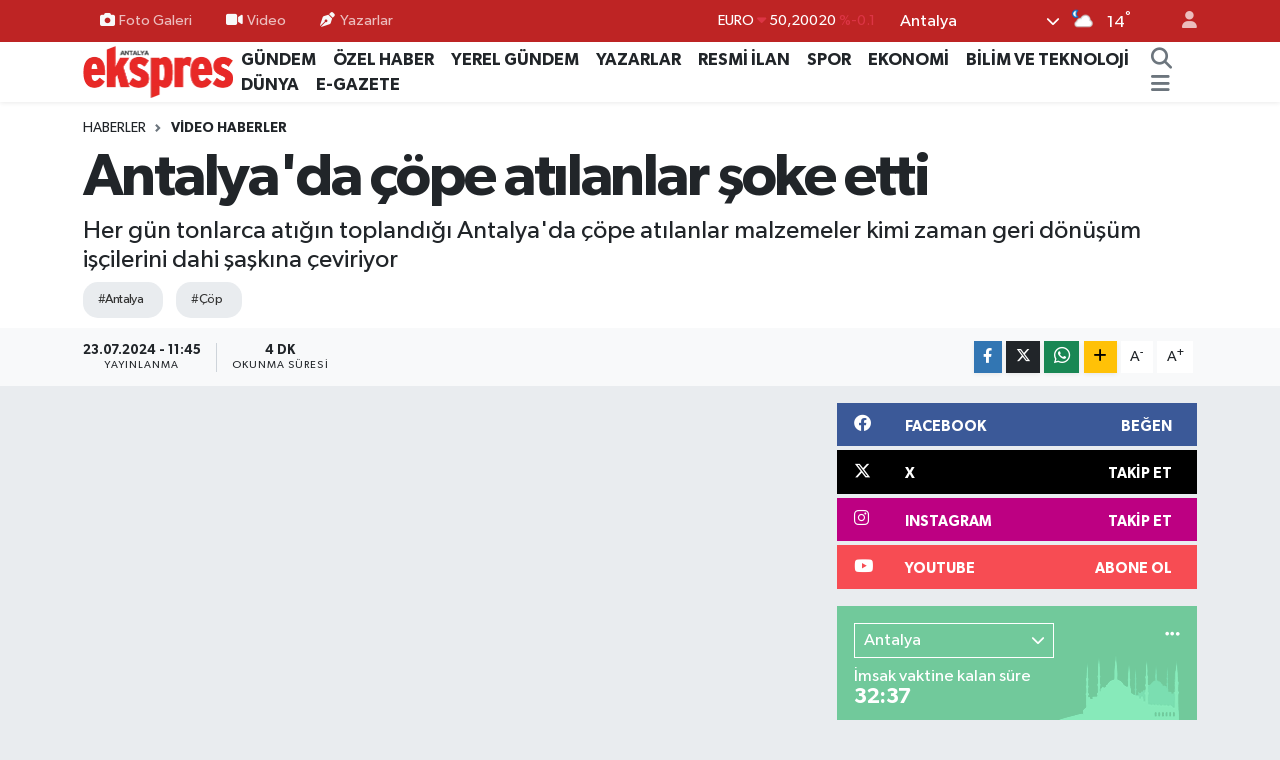

--- FILE ---
content_type: text/html; charset=UTF-8
request_url: https://www.antalyaekspres.com.tr/antalyada-cope-atilanlar-soke-etti
body_size: 23670
content:
<!DOCTYPE html>
<html lang="tr" data-theme="flow">
<head>
<link rel="dns-prefetch" href="//www.antalyaekspres.com.tr">
<link rel="dns-prefetch" href="//antalyaeksprescomtr.teimg.com">
<link rel="dns-prefetch" href="//antalyaeksprescomtr.tevideo.org">
<link rel="dns-prefetch" href="//static.tebilisim.com">
<link rel="dns-prefetch" href="//cdn.p.analitik.bik.gov.tr">
<link rel="dns-prefetch" href="//pagead2.googlesyndication.com">
<link rel="dns-prefetch" href="//www.googletagmanager.com">
<link rel="dns-prefetch" href="//www.facebook.com">
<link rel="dns-prefetch" href="//www.twitter.com">
<link rel="dns-prefetch" href="//www.instagram.com">
<link rel="dns-prefetch" href="//www.youtube.com">
<link rel="dns-prefetch" href="//www.w3.org">
<link rel="dns-prefetch" href="//x.com">
<link rel="dns-prefetch" href="//api.whatsapp.com">
<link rel="dns-prefetch" href="//www.linkedin.com">
<link rel="dns-prefetch" href="//pinterest.com">
<link rel="dns-prefetch" href="//t.me">
<link rel="dns-prefetch" href="//facebook.com">
<link rel="dns-prefetch" href="//tebilisim.com">
<link rel="dns-prefetch" href="//twitter.com">

    <meta charset="utf-8">
<title>Antalya&#039;da çöpe atılanlar şoke etti - Antalya Ekspres</title>
<meta name="description" content="Her gün tonlarca atığın toplandığı Antalya&#039;da çöpe atılanlar malzemeler kimi zaman geri dönüşüm işçilerini dahi şaşkına çeviriyor">
<meta name="keywords" content="antalya, çöp">
<link rel="canonical" href="https://www.antalyaekspres.com.tr/antalyada-cope-atilanlar-soke-etti">
<meta name="viewport" content="width=device-width,initial-scale=1">
<meta name="X-UA-Compatible" content="IE=edge">
<meta name="robots" content="max-image-preview:large">
<meta name="theme-color" content="#be2424">
<meta name="title" content="Antalya&#039;da çöpe atılanlar şoke etti">
<meta name="articleSection" content="video">
<meta name="datePublished" content="2024-07-23T11:45:00+03:00">
<meta name="dateModified" content="2024-07-23T11:45:00+03:00">
<meta name="articleAuthor" content="İHA">
<meta name="author" content="İHA">
<link rel="amphtml" href="https://www.antalyaekspres.com.tr/antalyada-cope-atilanlar-soke-etti/amp">
<meta property="og:site_name" content="Antalya Ekspres">
<meta property="og:title" content="Antalya&#039;da çöpe atılanlar şoke etti">
<meta property="og:description" content="Her gün tonlarca atığın toplandığı Antalya&#039;da çöpe atılanlar malzemeler kimi zaman geri dönüşüm işçilerini dahi şaşkına çeviriyor">
<meta property="og:url" content="https://www.antalyaekspres.com.tr/antalyada-cope-atilanlar-soke-etti">
<meta property="og:image" content="https://antalyaeksprescomtr.teimg.com/crop/1280x720/antalyaekspres-com-tr/uploads/2024/07/a-w252605-01.jpg">
<meta property="og:image:width" content="1280">
<meta property="og:image:height" content="720">
<meta property="og:image:alt" content="Antalya&#039;da çöpe atılanlar şoke etti">
<meta property="og:type" content="video">
<meta property="og:video" content="https://antalyaeksprescomtr.tevideo.org/antalyaekspres-com-tr/uploads/2024/07/b-c047-f18-9-e93-4-a-c-e-a4-e-b-29-b-a9-a-f8651-c.mp4">
<meta property="og:video:secure_url" content="https://antalyaeksprescomtr.tevideo.org/antalyaekspres-com-tr/uploads/2024/07/b-c047-f18-9-e93-4-a-c-e-a4-e-b-29-b-a9-a-f8651-c.mp4">
<meta property="og:video:type" content="video/mp4">
<meta property="og:video:width" content="640">
<meta property="og:video:height" content="360">
<meta name="twitter:card" content="player">
<meta name="twitter:site" content="@AntalyaEkspres">
<meta name="twitter:title" content="Antalya&#039;da çöpe atılanlar şoke etti">
<meta name="twitter:description" content="Her gün tonlarca atığın toplandığı Antalya&#039;da çöpe atılanlar malzemeler kimi zaman geri dönüşüm işçilerini dahi şaşkına çeviriyor">
<meta name="twitter:image" content="https://antalyaeksprescomtr.teimg.com/crop/1280x720/antalyaekspres-com-tr/uploads/2024/07/a-w252605-01.jpg">
<meta name="twitter:player" content="https://antalyaeksprescomtr.tevideo.org/antalyaekspres-com-tr/uploads/2024/07/b-c047-f18-9-e93-4-a-c-e-a4-e-b-29-b-a9-a-f8651-c.mp4">
<meta name="twitter:player:width" content="640">
<meta name="twitter:player:height" content="360">
<link rel="shortcut icon" type="image/x-icon" href="https://antalyaeksprescomtr.teimg.com/antalyaekspres-com-tr/uploads/2023/04/zaferrr.gif">
<link rel="manifest" href="https://www.antalyaekspres.com.tr/manifest.json?v=6.6.0" />
<link rel="preload" href="https://static.tebilisim.com/flow/assets/css/font-awesome/fa-solid-900.woff2" as="font" type="font/woff2" crossorigin />
<link rel="preload" href="https://static.tebilisim.com/flow/assets/css/font-awesome/fa-brands-400.woff2" as="font" type="font/woff2" crossorigin />
<link rel="preload" href="https://static.tebilisim.com/flow/assets/css/weather-icons/font/weathericons-regular-webfont.woff2" as="font" type="font/woff2" crossorigin />
<link rel="preload" href="https://static.tebilisim.com/flow/vendor/te/fonts/gibson/Gibson-Bold.woff2" as="font" type="font/woff2" crossorigin />
<link rel="preload" href="https://static.tebilisim.com/flow/vendor/te/fonts/gibson/Gibson-BoldItalic.woff2" as="font" type="font/woff2" crossorigin />
<link rel="preload" href="https://static.tebilisim.com/flow/vendor/te/fonts/gibson/Gibson-Italic.woff2" as="font" type="font/woff2" crossorigin />
<link rel="preload" href="https://static.tebilisim.com/flow/vendor/te/fonts/gibson/Gibson-Light.woff2" as="font" type="font/woff2" crossorigin />
<link rel="preload" href="https://static.tebilisim.com/flow/vendor/te/fonts/gibson/Gibson-LightItalic.woff2" as="font" type="font/woff2" crossorigin />
<link rel="preload" href="https://static.tebilisim.com/flow/vendor/te/fonts/gibson/Gibson-SemiBold.woff2" as="font" type="font/woff2" crossorigin />
<link rel="preload" href="https://static.tebilisim.com/flow/vendor/te/fonts/gibson/Gibson-SemiBoldItalic.woff2" as="font" type="font/woff2" crossorigin />
<link rel="preload" href="https://static.tebilisim.com/flow/vendor/te/fonts/gibson/Gibson.woff2" as="font" type="font/woff2" crossorigin />


<link rel="preload" as="style" href="https://static.tebilisim.com/flow/vendor/te/fonts/gibson.css?v=6.6.0">
<link rel="stylesheet" href="https://static.tebilisim.com/flow/vendor/te/fonts/gibson.css?v=6.6.0">

<link rel="preload" as="image" href="https://antalyaeksprescomtr.teimg.com/crop/1280x720/antalyaekspres-com-tr/uploads/2024/07/a-w252605-01.jpg">
<style>:root {
        --te-link-color: #333;
        --te-link-hover-color: #000;
        --te-font: "Gibson";
        --te-secondary-font: "Gibson";
        --te-h1-font-size: 60px;
        --te-color: #be2424;
        --te-hover-color: #4a0606;
        --mm-ocd-width: 85%!important; /*  Mobil Menü Genişliği */
        --swiper-theme-color: var(--te-color)!important;
        --header-13-color: #ffc107;
    }</style><link rel="preload" as="style" href="https://static.tebilisim.com/flow/assets/vendor/bootstrap/css/bootstrap.min.css?v=6.6.0">
<link rel="stylesheet" href="https://static.tebilisim.com/flow/assets/vendor/bootstrap/css/bootstrap.min.css?v=6.6.0">
<link rel="preload" as="style" href="https://static.tebilisim.com/flow/assets/css/app6.6.0.min.css">
<link rel="stylesheet" href="https://static.tebilisim.com/flow/assets/css/app6.6.0.min.css">



<script type="application/ld+json">{"@context":"https:\/\/schema.org","@type":"WebSite","url":"https:\/\/www.antalyaekspres.com.tr","potentialAction":{"@type":"SearchAction","target":"https:\/\/www.antalyaekspres.com.tr\/arama?q={query}","query-input":"required name=query"}}</script>

<script type="application/ld+json">{"@context":"https:\/\/schema.org","@type":"NewsMediaOrganization","url":"https:\/\/www.antalyaekspres.com.tr","name":"Antalya Ekspres","logo":"https:\/\/antalyaeksprescomtr.teimg.com\/antalyaekspres-com-tr\/uploads\/2023\/04\/antalyaekspreslogo.png","sameAs":["https:\/\/www.facebook.com\/antalyaekspres","https:\/\/www.twitter.com\/AntalyaEkspres","https:\/\/www.youtube.com\/channel\/UC4ERtW7SoiMbRz75gys6uIQ","https:\/\/www.instagram.com\/antalyaekspres1"]}</script>

<script type="application/ld+json">{"@context":"https:\/\/schema.org","@graph":[{"@type":"SiteNavigationElement","name":"Ana Sayfa","url":"https:\/\/www.antalyaekspres.com.tr","@id":"https:\/\/www.antalyaekspres.com.tr"},{"@type":"SiteNavigationElement","name":"G\u00dcNDEM","url":"https:\/\/www.antalyaekspres.com.tr\/gundem","@id":"https:\/\/www.antalyaekspres.com.tr\/gundem"},{"@type":"SiteNavigationElement","name":"YEREL G\u00dcNDEM","url":"https:\/\/www.antalyaekspres.com.tr\/yerel-gundem","@id":"https:\/\/www.antalyaekspres.com.tr\/yerel-gundem"},{"@type":"SiteNavigationElement","name":"SPOR","url":"https:\/\/www.antalyaekspres.com.tr\/spor","@id":"https:\/\/www.antalyaekspres.com.tr\/spor"},{"@type":"SiteNavigationElement","name":"S\u0130YASET","url":"https:\/\/www.antalyaekspres.com.tr\/siyaset","@id":"https:\/\/www.antalyaekspres.com.tr\/siyaset"},{"@type":"SiteNavigationElement","name":"EKONOM\u0130","url":"https:\/\/www.antalyaekspres.com.tr\/ekonomi","@id":"https:\/\/www.antalyaekspres.com.tr\/ekonomi"},{"@type":"SiteNavigationElement","name":"RESM\u0130 \u0130LAN","url":"https:\/\/www.antalyaekspres.com.tr\/resmi-ilan","@id":"https:\/\/www.antalyaekspres.com.tr\/resmi-ilan"},{"@type":"SiteNavigationElement","name":"YAZARLAR","url":"https:\/\/www.antalyaekspres.com.tr\/yazarlar","@id":"https:\/\/www.antalyaekspres.com.tr\/yazarlar"},{"@type":"SiteNavigationElement","name":"R\u00d6PORTAJ","url":"https:\/\/www.antalyaekspres.com.tr\/roportaj","@id":"https:\/\/www.antalyaekspres.com.tr\/roportaj"},{"@type":"SiteNavigationElement","name":"SA\u011eLIK","url":"https:\/\/www.antalyaekspres.com.tr\/saglik","@id":"https:\/\/www.antalyaekspres.com.tr\/saglik"},{"@type":"SiteNavigationElement","name":"D\u00dcNYA","url":"https:\/\/www.antalyaekspres.com.tr\/dunya","@id":"https:\/\/www.antalyaekspres.com.tr\/dunya"},{"@type":"SiteNavigationElement","name":"E\u011e\u0130T\u0130M","url":"https:\/\/www.antalyaekspres.com.tr\/egitim","@id":"https:\/\/www.antalyaekspres.com.tr\/egitim"},{"@type":"SiteNavigationElement","name":"TUR\u0130ZM","url":"https:\/\/www.antalyaekspres.com.tr\/turizm","@id":"https:\/\/www.antalyaekspres.com.tr\/turizm"},{"@type":"SiteNavigationElement","name":"K\u00dcLT\u00dcR - SANAT","url":"https:\/\/www.antalyaekspres.com.tr\/kultur-sanat","@id":"https:\/\/www.antalyaekspres.com.tr\/kultur-sanat"},{"@type":"SiteNavigationElement","name":"V\u0130DEO HABERLER","url":"https:\/\/www.antalyaekspres.com.tr\/video-haberler","@id":"https:\/\/www.antalyaekspres.com.tr\/video-haberler"},{"@type":"SiteNavigationElement","name":"\u00d6ZEL HABER","url":"https:\/\/www.antalyaekspres.com.tr\/ozel-haber","@id":"https:\/\/www.antalyaekspres.com.tr\/ozel-haber"},{"@type":"SiteNavigationElement","name":"FOTO GALER\u0130","url":"https:\/\/www.antalyaekspres.com.tr\/foto-galeri","@id":"https:\/\/www.antalyaekspres.com.tr\/foto-galeri"},{"@type":"SiteNavigationElement","name":"V\u0130DEO GALER\u0130","url":"https:\/\/www.antalyaekspres.com.tr\/video","@id":"https:\/\/www.antalyaekspres.com.tr\/video"},{"@type":"SiteNavigationElement","name":"E-GAZETE","url":"https:\/\/www.antalyaekspres.com.tr\/egazete","@id":"https:\/\/www.antalyaekspres.com.tr\/egazete"},{"@type":"SiteNavigationElement","name":"Genel","url":"https:\/\/www.antalyaekspres.com.tr\/genel","@id":"https:\/\/www.antalyaekspres.com.tr\/genel"},{"@type":"SiteNavigationElement","name":"G\u00fcvenlik","url":"https:\/\/www.antalyaekspres.com.tr\/guvenlik","@id":"https:\/\/www.antalyaekspres.com.tr\/guvenlik"},{"@type":"SiteNavigationElement","name":"MAGAZ\u0130N","url":"https:\/\/www.antalyaekspres.com.tr\/magazin","@id":"https:\/\/www.antalyaekspres.com.tr\/magazin"},{"@type":"SiteNavigationElement","name":"B\u0130L\u0130M VE TEKNOLOJ\u0130","url":"https:\/\/www.antalyaekspres.com.tr\/bilim-ve-teknoloji","@id":"https:\/\/www.antalyaekspres.com.tr\/bilim-ve-teknoloji"},{"@type":"SiteNavigationElement","name":"\u0130leti\u015fim","url":"https:\/\/www.antalyaekspres.com.tr\/iletisim","@id":"https:\/\/www.antalyaekspres.com.tr\/iletisim"},{"@type":"SiteNavigationElement","name":"K\u00fcnye","url":"https:\/\/www.antalyaekspres.com.tr\/kunye","@id":"https:\/\/www.antalyaekspres.com.tr\/kunye"},{"@type":"SiteNavigationElement","name":"Gizlilik S\u00f6zle\u015fmesi","url":"https:\/\/www.antalyaekspres.com.tr\/gizlilik-sozlesmesi","@id":"https:\/\/www.antalyaekspres.com.tr\/gizlilik-sozlesmesi"},{"@type":"SiteNavigationElement","name":"Yazarlar","url":"https:\/\/www.antalyaekspres.com.tr\/yazarlar","@id":"https:\/\/www.antalyaekspres.com.tr\/yazarlar"},{"@type":"SiteNavigationElement","name":"Foto Galeri","url":"https:\/\/www.antalyaekspres.com.tr\/foto-galeri","@id":"https:\/\/www.antalyaekspres.com.tr\/foto-galeri"},{"@type":"SiteNavigationElement","name":"Video Galeri","url":"https:\/\/www.antalyaekspres.com.tr\/video","@id":"https:\/\/www.antalyaekspres.com.tr\/video"},{"@type":"SiteNavigationElement","name":"Biyografiler","url":"https:\/\/www.antalyaekspres.com.tr\/biyografi","@id":"https:\/\/www.antalyaekspres.com.tr\/biyografi"},{"@type":"SiteNavigationElement","name":"R\u00f6portajlar","url":"https:\/\/www.antalyaekspres.com.tr\/roportaj","@id":"https:\/\/www.antalyaekspres.com.tr\/roportaj"},{"@type":"SiteNavigationElement","name":"Anketler","url":"https:\/\/www.antalyaekspres.com.tr\/anketler","@id":"https:\/\/www.antalyaekspres.com.tr\/anketler"},{"@type":"SiteNavigationElement","name":"Province du Passor\u00e9 Bug\u00fcn, Yar\u0131n ve 1 Haftal\u0131k Hava Durumu Tahmini","url":"https:\/\/www.antalyaekspres.com.tr\/province-du-passore-hava-durumu","@id":"https:\/\/www.antalyaekspres.com.tr\/province-du-passore-hava-durumu"},{"@type":"SiteNavigationElement","name":"Province du Passor\u00e9 Namaz Vakitleri","url":"https:\/\/www.antalyaekspres.com.tr\/province-du-passore-namaz-vakitleri","@id":"https:\/\/www.antalyaekspres.com.tr\/province-du-passore-namaz-vakitleri"},{"@type":"SiteNavigationElement","name":"Puan Durumu ve Fikst\u00fcr","url":"https:\/\/www.antalyaekspres.com.tr\/futbol\/st-super-lig-puan-durumu-ve-fikstur","@id":"https:\/\/www.antalyaekspres.com.tr\/futbol\/st-super-lig-puan-durumu-ve-fikstur"}]}</script>

<script type="application/ld+json">{"@context":"https:\/\/schema.org","@type":"BreadcrumbList","itemListElement":[{"@type":"ListItem","position":1,"item":{"@type":"Thing","@id":"https:\/\/www.antalyaekspres.com.tr","name":"Haberler"}},{"@type":"ListItem","position":2,"item":{"@type":"Thing","@id":"https:\/\/www.antalyaekspres.com.tr\/video-haberler","name":"V\u0130DEO HABERLER"}},{"@type":"ListItem","position":3,"item":{"@type":"Thing","@id":"https:\/\/www.antalyaekspres.com.tr\/antalyada-cope-atilanlar-soke-etti","name":"Antalya'da \u00e7\u00f6pe at\u0131lanlar \u015foke etti"}}]}</script>
<script type="application/ld+json">{"@context":"https:\/\/schema.org","@type":"NewsArticle","headline":"Antalya'da \u00e7\u00f6pe at\u0131lanlar \u015foke etti","articleSection":"V\u0130DEO HABERLER","dateCreated":"2024-07-23T11:45:00+03:00","datePublished":"2024-07-23T11:45:00+03:00","dateModified":"2024-07-23T11:45:00+03:00","wordCount":985,"genre":"news","mainEntityOfPage":{"@type":"WebPage","@id":"https:\/\/www.antalyaekspres.com.tr\/antalyada-cope-atilanlar-soke-etti"},"articleBody":"S\u0131rtlar\u0131na yaslad\u0131klar\u0131 \u00e7ek\u00e7ek ile Antalya'n\u0131n mahallelerini, sokaklar\u0131n\u0131 kar\u0131\u015f kar\u0131\u015f dola\u015f\u0131yorlar. \u00c7\u00f6plerinden toplad\u0131klar\u0131 at\u0131klar\u0131 geri d\u00f6n\u00fc\u015f\u00fcme kazand\u0131rarak bu i\u015ften ekmek yiyorlar. Kavurucu Antalya s\u0131ca\u011f\u0131nda sokak sokak gezen ve \u00e7\u00f6pten kazand\u0131\u011f\u0131 para ile \u00e7ocu\u011funu okutup evinin ge\u00e7imini sa\u011flarken, \u00e7\u00f6p konteynerlerinden \u00e7\u0131kan ve kimi zaman neredeyse yeni say\u0131labilecek malzemeler at\u0131klar\u0131 toplayan geri d\u00f6n\u00fc\u015f\u00fcm \u00e7al\u0131\u015fanlar\u0131n\u0131 dahi \u015fa\u015fk\u0131na \u00e7eviriyor. Ay\u0131 ge\u00e7irebilecek b\u00fct\u00e7eye zor \u015fartlarda sahip olsalar da geri d\u00f6n\u00fc\u015f\u00fcm i\u015f\u00e7ilerinin son g\u00fcnlerde dert edindi\u011fi konu ise vatanda\u015flar\u0131n israf etti\u011fi g\u0131da \u00fcr\u00fcnleri. 10 y\u0131ld\u0131r geri d\u00f6n\u00fc\u015f\u00fcm i\u015fi ile u\u011fra\u015ft\u0131\u011f\u0131n\u0131 belirten Tuncer Pelit, \u00e7\u00f6pte en \u00e7ok da paras\u0131 u\u011fruna \u00e7al\u0131\u015ft\u0131klar\u0131 ekmekle kar\u015f\u0131la\u015f\u0131nca \u00fcz\u00fcld\u00fc\u011f\u00fcn\u00fc belirtti.&nbsp;\r\n&nbsp;\r\n&nbsp; \"60-70 bin TL'lik \u00fcr\u00fcn\u00fcn d\u00f6rtte birini t\u00fcketip at\u0131yorlar\"&nbsp;\r\n&nbsp; Geri d\u00f6n\u00fc\u015f\u00fcm olarak kullan\u0131labilecek ne varsa toplad\u0131klar\u0131n\u0131 s\u00f6yleyen Pelit, \"At\u0131klar\u0131 toplarken k\u00f6t\u00fc kokular ile kar\u015f\u0131la\u015f\u0131yoruz. Maske tak\u0131yoruz. Ekmek falan \u00e7ok \u00e7\u0131k\u0131yor \u00e7\u00f6plerde, onlar\u0131 tavuklara, hayvanlara veriyoruz. \u0130nsanlar i\u00e7ilecek veya yenilecek bir \u015feyin d\u00f6rtte birini t\u00fcketmi\u015f, gerisini atm\u0131\u015f. Bizim onlar\u0131 almam\u0131z zor. 60-70 bin liraya mal olan \u00fcr\u00fcnlerin d\u00f6rtte birini t\u00fcketip, at\u0131yorlar. Az bir \u015fey i\u00e7ip kalan\u0131n\u0131 at\u0131yorlar. \u00d6zellikle lokantalarda \u00e7ok fazla israf oluyor\" dedi. Bir ba\u015fka geri d\u00f6n\u00fc\u015f\u00fcm i\u015f\u00e7isi Deniz Ba\u015ftu\u011f ise insanlar\u0131n \u00f6zellikle g\u0131da \u00fcr\u00fcnlerinin israf\u0131 konusunda bilin\u00e7lendirilmesi gerekti\u011fini belirterek, \"\u00c7\u00f6plere en fazla ekmek, koltuk, ayakkab\u0131, elbise at\u0131l\u0131yor. Antalya'da en fazla israf edilen ekmek, bunun \u00f6n\u00fcne ge\u00e7ilmesi laz\u0131m\" ifadelerini kulland\u0131.&nbsp;\r\n&nbsp;\r\n&nbsp; \"E\u015fi ve \u00e7ocu\u011fu hari\u00e7 ne varsa \u00e7\u00f6pe at\u0131yorlar\"&nbsp;\r\n&nbsp; T\u00fcrkiye'de en b\u00fcy\u00fck israf\u0131n ekmek t\u00fcketiminde ya\u015fand\u0131\u011f\u0131n\u0131 ve vatanda\u015flar\u0131n t\u00fcketece\u011fi kadar \u00fcr\u00fcn alsa \u00f6zelikle g\u0131da \u00fcr\u00fcnlerinde israf\u0131n \u00f6n\u00fcne ge\u00e7ilebilece\u011fini belirten geri d\u00f6n\u00fc\u015f\u00fcm i\u015fletmecisi Kenan D\u00fcndar da, \"\u0130nsanlar yiyece\u011fi kadar alm\u0131\u015f olsa bu kadar israf olmaz. Bunun bir de \u00fcretimi var. Atmak kolay, be\u011fenmedi\u011fin \u015feyi \u00e7\u00f6pe atars\u0131n ama bir de bunun \u00fcretilmesini d\u00fc\u015f\u00fcn. \u00c7ifti \u00fcretecek, getirecek, tah\u0131l olacak, un olacak. Bunlar\u0131n hepsi israf. T\u00fcrkiye'deki en b\u00fcy\u00fck israf ekmek. \u0130nsanlar sadece e\u015fini, \u00e7olu\u011funu, \u00e7ocu\u011funu atm\u0131yor. Geriye ne varsa at\u0131yorlar. Televizyonunu, elbisesini, giyim e\u015fyalar\u0131n\u0131, buzdolab\u0131n\u0131, \u00e7ama\u015f\u0131r makinesini. Atmad\u0131\u011f\u0131 sadece evindeki \u00e7oluk \u00e7ocu\u011fu ve kendisi geriye kalan her \u015fey \u00e7\u00f6pe at\u0131l\u0131yor. Bu ne israf, insanlar\u0131n bu konuda bilgilendirilmesi laz\u0131m\" dedi.&nbsp;\r\n&nbsp;\r\n&nbsp; \"\u00c7\u00f6pten c\u00fczdan, alt\u0131n, para dahi \u00e7\u0131k\u0131yor\"&nbsp;\r\n&nbsp; At\u0131klar\u0131n toplanmas\u0131 s\u0131ras\u0131nda elbise, ayakkab\u0131, oyuncak, elektronik e\u015fyan\u0131n haricinde zaman zaman alt\u0131n ve para gibi de\u011ferli e\u015fyalara denk geldiklerini geri d\u00f6n\u00fc\u015f\u00fcm i\u015f\u00e7isi Recep Ayhan ise, \"\u00c7\u00f6pten c\u00fczdan, alt\u0131n, dolar dahi \u00e7\u0131k\u0131yor. Biz bunlar\u0131 g\u00f6t\u00fcr\u00fcp karakola teslim ediyoruz. Bir keresinde \u00e7\u00f6pten c\u00fczdan \u00e7\u0131kt\u0131. \u0130\u00e7inde 8 bin dolar ve 3 bin TL civar\u0131nda bir miktarda para vard\u0131. \u0130\u00e7erisinde sadece bir kimlik vard\u0131, telefon numaras\u0131 falan yoktu. Ka\u011f\u0131da yaz\u0131lm\u0131\u015f bir numara vard\u0131. C\u00fczdan\u0131 buldu\u011fumu anlatt\u0131m. C\u00fczdan sahibinin karde\u015fi oldu\u011funu s\u00f6yledi. C\u00fczdan\u0131 g\u00f6t\u00fcrd\u00fcm teslim etti. Bana bir miktarda para vermek istedi. Ben yine de almak istemedim, zorlayarak kabul ettirdi. \u00c7\u00f6pten de\u011ferli e\u015fyalar\u0131n \u00e7\u0131kmas\u0131 s\u0131k kar\u015f\u0131la\u015f\u0131lan bir \u015fey, devaml\u0131 \u00e7\u0131k\u0131yor. Telefon, c\u00fczdan, para, Alt\u0131n bile \u00e7\u0131k\u0131yor. Sahibine ula\u015famad\u0131klar\u0131m\u0131z\u0131 g\u00f6t\u00fcr\u00fcp karakola teslim ediyoruz\" ifadelerini kulland\u0131.&nbsp;\r\n&nbsp; &nbsp;\r\n&nbsp; \u00c7\u00f6pten toplad\u0131klar\u0131 ile \u00e7ocuklar\u0131n\u0131 okutanlar var&nbsp;\r\n&nbsp; Kendisinin de sokaklardan toplad\u0131\u011f\u0131 geri d\u00f6n\u00fc\u015f\u00fcm malzemeleri ile iki \u00e7ocu\u011funu okutarak \u00fcniversiteden mezun etti\u011fini s\u00f6yleyen Antalya Geri D\u00f6n\u00fc\u015f\u00fcm \u00c7al\u0131\u015fanlar\u0131 Derne\u011fi Ba\u015fkan\u0131 Kemal \u015eent\u00fcrk, \"20-25 sene sokaklarda geri d\u00f6n\u00fc\u015f\u00fcmden kazand\u0131\u011f\u0131m para ile okuttum \u00e7ocuklar\u0131m\u0131, onurumla, \u015ferefimle. \u0130ki \u00e7ocu\u011fumda \u00fcniversiteden mezun oldu. \u0130\u015f sahibi oldular. Bu sekt\u00f6r b\u00fcy\u00fck bir sekt\u00f6r \u00e7al\u0131\u015fanlar sigortal\u0131 olmal\u0131yd\u0131. Sokak toplay\u0131c\u0131lar\u0131 benim i\u00e7in onurlu, \u015ferefli kahramanlar, kimse o konteynerlere ya da o \u00e7\u00f6pe gitmez. \u00c7\u00fcnk\u00fc ihtiyac\u0131 olan insanlar \u00e7al\u0131\u015f\u0131r. Saatlerce o s\u0131ca\u011f\u0131n alt\u0131nda \u015fimdi \u00e7al\u0131\u015fanlar var. Kim \u00e7al\u0131\u015f\u0131r do\u011fru d\u00fcr\u00fcst bu s\u0131ca\u011f\u0131n aln\u0131nda. O insanlar ihtiya\u00e7 sahibi \u00e7al\u0131\u015fmak zorunda, evine ekmek g\u00f6t\u00fcrmek zorunda\" dedi.&nbsp;\r\n&nbsp; &nbsp;\r\n&nbsp; Bir taraf israf ederken, di\u011fer taraf kazan\u0131yor&nbsp;\r\n&nbsp; Geri d\u00f6n\u00fc\u015f\u00fcm\u00fcn ikinci el pazar\u0131na d\u00f6n\u00fc\u015ft\u00fc\u011f\u00fcn\u00fc belirten ve haftada bir kez kurulan bir pazarlar\u0131 dahi oldu\u011funu belirten \u015eent\u00fcrk de, \"Geri d\u00f6n\u00fc\u015f\u00fcmde yok yok diyebiliriz. Yani her \u015fey var. Elbisesinden g\u00fcm\u00fc\u015f\u00fcne, alt\u0131n, bak\u0131n ikinci ele dair her \u015fey mevcuttur. Bir taraf israf edecek ki bir taraf kazans\u0131n. Vatanda\u015flar\u0131n att\u0131\u011f\u0131 israf olarak g\u00f6r\u00fclen malzemelerle \u00e7olu\u011funu \u00e7ocu\u011funu okutuyorlar. T\u00fcrkiye genelinde y\u00fcz binlerce insan var. Antalya'da bu i\u015fle u\u011fra\u015fan \u00fcye say\u0131s\u0131 resmi olarak 3 binden fazla 4 bine yak\u0131n. Suriyeli arkada\u015flar\u0131n olaya dahil olmas\u0131 ile birlikte azalmalar oldu. Alt\u0131n\u0131ndan g\u00fcm\u00fc\u015f\u00fcne, bak\u0131r\u0131ndan antikas\u0131na, yatak yorgandan elbise ayakkab\u0131ya kadar yok yoktur geri d\u00f6n\u00fc\u015f\u00fcmde. Sekt\u00f6r \u00e7ok b\u00fcy\u00fck\" \u015feklinde konu\u015ftu.&nbsp;\r\n&nbsp; &nbsp; &nbsp; &nbsp; &nbsp; &nbsp; &nbsp; &nbsp; &nbsp; &nbsp; &nbsp; &nbsp; &nbsp; &nbsp; &nbsp; &nbsp; &nbsp; &nbsp; &nbsp;","description":"Her g\u00fcn tonlarca at\u0131\u011f\u0131n topland\u0131\u011f\u0131 Antalya'da \u00e7\u00f6pe at\u0131lanlar malzemeler kimi zaman geri d\u00f6n\u00fc\u015f\u00fcm i\u015f\u00e7ilerini dahi \u015fa\u015fk\u0131na \u00e7eviriyor","inLanguage":"tr-TR","keywords":["antalya","\u00e7\u00f6p"],"image":{"@type":"ImageObject","url":"https:\/\/antalyaeksprescomtr.teimg.com\/crop\/1280x720\/antalyaekspres-com-tr\/uploads\/2024\/07\/a-w252605-01.jpg","width":"1280","height":"720","caption":"Antalya'da \u00e7\u00f6pe at\u0131lanlar \u015foke etti"},"publishingPrinciples":"https:\/\/www.antalyaekspres.com.tr\/gizlilik-sozlesmesi","isFamilyFriendly":"http:\/\/schema.org\/True","isAccessibleForFree":"http:\/\/schema.org\/True","publisher":{"@type":"Organization","name":"Antalya Ekspres","image":"https:\/\/antalyaeksprescomtr.teimg.com\/antalyaekspres-com-tr\/uploads\/2023\/04\/antalyaekspreslogo.png","logo":{"@type":"ImageObject","url":"https:\/\/antalyaeksprescomtr.teimg.com\/antalyaekspres-com-tr\/uploads\/2023\/04\/antalyaekspreslogo.png","width":"640","height":"375"}},"author":{"@type":"Person","name":"ANTALYA EKSPRES GAZETES\u0130","honorificPrefix":"","jobTitle":"","url":null}}</script>
<script type="application/ld+json">{"@context":"https:\/\/schema.org","@type":"VideoObject","name":"Antalya'da \u00e7\u00f6pe at\u0131lanlar \u015foke etti","genre":"video","inLanguage":"tr-TR","thumbnailUrl":"https:\/\/antalyaeksprescomtr.teimg.com\/crop\/250x150\/antalyaekspres-com-tr\/uploads\/2024\/07\/a-w252605-01.jpg","contentUrl":"https:\/\/antalyaeksprescomtr.tevideo.org\/antalyaekspres-com-tr\/uploads\/2024\/07\/b-c047-f18-9-e93-4-a-c-e-a4-e-b-29-b-a9-a-f8651-c.mp4","embedUrl":"https:\/\/www.antalyaekspres.com.tr\/vidyome\/embed\/84701","dateCreated":"2024-07-23T11:45:00+03:00","datePublished":"2024-07-23T11:45:00+03:00","dateModified":"2024-07-23T11:45:00+03:00","uploadDate":"2024-07-23T11:45:00+03:00","description":"Her g\u00fcn tonlarca at\u0131\u011f\u0131n topland\u0131\u011f\u0131 Antalya'da \u00e7\u00f6pe at\u0131lanlar malzemeler kimi zaman geri d\u00f6n\u00fc\u015f\u00fcm i\u015f\u00e7ilerini dahi \u015fa\u015fk\u0131na \u00e7eviriyor","headline":"Antalya'da \u00e7\u00f6pe at\u0131lanlar \u015foke etti","image":"https:\/\/antalyaeksprescomtr.teimg.com\/antalyaekspres-com-tr\/uploads\/2024\/07\/a-w252605-01.jpg","mainEntityOfPage":{"@type":"WebPage","@id":"https:\/\/www.antalyaekspres.com.tr\/antalyada-cope-atilanlar-soke-etti"},"url":"https:\/\/www.antalyaekspres.com.tr\/antalyada-cope-atilanlar-soke-etti"}</script>




<script>!function(){var t=document.createElement("script");t.setAttribute("src",'https://cdn.p.analitik.bik.gov.tr/tracker'+(typeof Intl!=="undefined"?(typeof (Intl||"").PluralRules!=="undefined"?'1':typeof Promise!=="undefined"?'2':typeof MutationObserver!=='undefined'?'3':'4'):'4')+'.js'),t.setAttribute("data-website-id","8314199c-9724-498f-84f0-305b670a1ba6"),t.setAttribute("data-host-url",'//8314199c-9724-498f-84f0-305b670a1ba6.collector.p.analitik.bik.gov.tr'),document.head.appendChild(t)}();</script>
<meta name="google-adsense-account" content="ca-pub-6759708957545193">
<script async src="https://pagead2.googlesyndication.com/pagead/js/adsbygoogle.js?client=ca-pub-6759708957545193"
    crossorigin="anonymous"></script>



<script async data-cfasync="false"
	src="https://www.googletagmanager.com/gtag/js?id=G-C1YE1ZY2FY"></script>
<script data-cfasync="false">
	window.dataLayer = window.dataLayer || [];
	  function gtag(){dataLayer.push(arguments);}
	  gtag('js', new Date());
	  gtag('config', 'G-C1YE1ZY2FY');
</script>




</head>




<body class="d-flex flex-column min-vh-100">

    
    

    <header class="header-4">
    <div class="top-header d-none d-lg-block">
        <div class="container">
            <div class="d-flex justify-content-between align-items-center">

                <ul  class="top-menu nav small sticky-top">
        <li class="nav-item   ">
        <a href="/foto-galeri" class="nav-link pe-3" target="_self" title="Foto Galeri"><i class="fa fa-camera me-1 text-light mr-1"></i>Foto Galeri</a>
        
    </li>
        <li class="nav-item   ">
        <a href="/video" class="nav-link pe-3" target="_self" title="Video"><i class="fa fa-video me-1 text-light mr-1"></i>Video</a>
        
    </li>
        <li class="nav-item   ">
        <a href="/yazarlar" class="nav-link pe-3" target="_self" title="Yazarlar"><i class="fa fa-pen-nib me-1 text-light mr-1"></i>Yazarlar</a>
        
    </li>
    </ul>


                                    <div class="position-relative overflow-hidden ms-auto text-end" style="height: 36px;">
                        <!-- PİYASALAR -->
        <div class="newsticker mini small">
        <ul class="newsticker__list list-unstyled" data-header="4">
            <li class="newsticker__item col dolar">DOLAR
                <span class="text-success"><i class="fa fa-caret-up"></i></span>
                <span class="value">43,27890</span>
                <span class="text-success">%0.22</span>
            </li>
            <li class="newsticker__item col euro">EURO
                <span class="text-danger"><i class="fa fa-caret-down"></i></span>
                <span class="value">50,20020</span>
                <span class="text-danger">%-0.1</span>
            </li>
            <li class="newsticker__item col euro">STERLİN
                <span class="text-danger"><i class="fa fa-caret-down"></i></span>
                <span class="value">57,91460</span>
                <span class="text-danger">%-0.02</span>
            </li>
            <li class="newsticker__item col altin">G.ALTIN
                <span class="text-danger"><i class="fa fa-caret-down"></i></span>
                <span class="value">6375,38000</span>
                <span class="text-danger">%-0.06</span>
            </li>
            <li class="newsticker__item col bist">BİST100
                <span class="text-success"><i class="fa fa-caret-up"></i></span>
                <span class="value">12.669,00</span>
                <span class="text-success">%170</span>
            </li>
            <li class="newsticker__item col btc">BITCOIN
                <span class="text-danger"><i class="fa fa-caret-down"></i></span>
                <span class="value">95.215,90</span>
                <span class="text-danger">%-0.4</span>
            </li>
        </ul>
    </div>
    

                    </div>
                    <div class="d-flex justify-content-end align-items-center text-light ms-4 weather-widget mini">
                        <!-- HAVA DURUMU -->

<input type="hidden" name="widget_setting_weathercity" value="37.09516720,31.07937050" />

            <div class="weather d-none d-xl-block me-2" data-header="4">
            <div class="custom-selectbox text-white" onclick="toggleDropdown(this)" style="width: 100%">
    <div class="d-flex justify-content-between align-items-center">
        <span style="">Antalya</span>
        <i class="fas fa-chevron-down" style="font-size: 14px"></i>
    </div>
    <ul class="bg-white text-dark overflow-widget" style="min-height: 100px; max-height: 300px">
                        <li>
            <a href="https://www.antalyaekspres.com.tr/adana-hava-durumu" title="Adana Hava Durumu" class="text-dark">
                Adana
            </a>
        </li>
                        <li>
            <a href="https://www.antalyaekspres.com.tr/adiyaman-hava-durumu" title="Adıyaman Hava Durumu" class="text-dark">
                Adıyaman
            </a>
        </li>
                        <li>
            <a href="https://www.antalyaekspres.com.tr/afyonkarahisar-hava-durumu" title="Afyonkarahisar Hava Durumu" class="text-dark">
                Afyonkarahisar
            </a>
        </li>
                        <li>
            <a href="https://www.antalyaekspres.com.tr/agri-hava-durumu" title="Ağrı Hava Durumu" class="text-dark">
                Ağrı
            </a>
        </li>
                        <li>
            <a href="https://www.antalyaekspres.com.tr/aksaray-hava-durumu" title="Aksaray Hava Durumu" class="text-dark">
                Aksaray
            </a>
        </li>
                        <li>
            <a href="https://www.antalyaekspres.com.tr/amasya-hava-durumu" title="Amasya Hava Durumu" class="text-dark">
                Amasya
            </a>
        </li>
                        <li>
            <a href="https://www.antalyaekspres.com.tr/ankara-hava-durumu" title="Ankara Hava Durumu" class="text-dark">
                Ankara
            </a>
        </li>
                        <li>
            <a href="https://www.antalyaekspres.com.tr/antalya-hava-durumu" title="Antalya Hava Durumu" class="text-dark">
                Antalya
            </a>
        </li>
                        <li>
            <a href="https://www.antalyaekspres.com.tr/ardahan-hava-durumu" title="Ardahan Hava Durumu" class="text-dark">
                Ardahan
            </a>
        </li>
                        <li>
            <a href="https://www.antalyaekspres.com.tr/artvin-hava-durumu" title="Artvin Hava Durumu" class="text-dark">
                Artvin
            </a>
        </li>
                        <li>
            <a href="https://www.antalyaekspres.com.tr/aydin-hava-durumu" title="Aydın Hava Durumu" class="text-dark">
                Aydın
            </a>
        </li>
                        <li>
            <a href="https://www.antalyaekspres.com.tr/balikesir-hava-durumu" title="Balıkesir Hava Durumu" class="text-dark">
                Balıkesir
            </a>
        </li>
                        <li>
            <a href="https://www.antalyaekspres.com.tr/bartin-hava-durumu" title="Bartın Hava Durumu" class="text-dark">
                Bartın
            </a>
        </li>
                        <li>
            <a href="https://www.antalyaekspres.com.tr/batman-hava-durumu" title="Batman Hava Durumu" class="text-dark">
                Batman
            </a>
        </li>
                        <li>
            <a href="https://www.antalyaekspres.com.tr/bayburt-hava-durumu" title="Bayburt Hava Durumu" class="text-dark">
                Bayburt
            </a>
        </li>
                        <li>
            <a href="https://www.antalyaekspres.com.tr/bilecik-hava-durumu" title="Bilecik Hava Durumu" class="text-dark">
                Bilecik
            </a>
        </li>
                        <li>
            <a href="https://www.antalyaekspres.com.tr/bingol-hava-durumu" title="Bingöl Hava Durumu" class="text-dark">
                Bingöl
            </a>
        </li>
                        <li>
            <a href="https://www.antalyaekspres.com.tr/bitlis-hava-durumu" title="Bitlis Hava Durumu" class="text-dark">
                Bitlis
            </a>
        </li>
                        <li>
            <a href="https://www.antalyaekspres.com.tr/bolu-hava-durumu" title="Bolu Hava Durumu" class="text-dark">
                Bolu
            </a>
        </li>
                        <li>
            <a href="https://www.antalyaekspres.com.tr/burdur-hava-durumu" title="Burdur Hava Durumu" class="text-dark">
                Burdur
            </a>
        </li>
                        <li>
            <a href="https://www.antalyaekspres.com.tr/bursa-hava-durumu" title="Bursa Hava Durumu" class="text-dark">
                Bursa
            </a>
        </li>
                        <li>
            <a href="https://www.antalyaekspres.com.tr/canakkale-hava-durumu" title="Çanakkale Hava Durumu" class="text-dark">
                Çanakkale
            </a>
        </li>
                        <li>
            <a href="https://www.antalyaekspres.com.tr/cankiri-hava-durumu" title="Çankırı Hava Durumu" class="text-dark">
                Çankırı
            </a>
        </li>
                        <li>
            <a href="https://www.antalyaekspres.com.tr/corum-hava-durumu" title="Çorum Hava Durumu" class="text-dark">
                Çorum
            </a>
        </li>
                        <li>
            <a href="https://www.antalyaekspres.com.tr/denizli-hava-durumu" title="Denizli Hava Durumu" class="text-dark">
                Denizli
            </a>
        </li>
                        <li>
            <a href="https://www.antalyaekspres.com.tr/diyarbakir-hava-durumu" title="Diyarbakır Hava Durumu" class="text-dark">
                Diyarbakır
            </a>
        </li>
                        <li>
            <a href="https://www.antalyaekspres.com.tr/duzce-hava-durumu" title="Düzce Hava Durumu" class="text-dark">
                Düzce
            </a>
        </li>
                        <li>
            <a href="https://www.antalyaekspres.com.tr/edirne-hava-durumu" title="Edirne Hava Durumu" class="text-dark">
                Edirne
            </a>
        </li>
                        <li>
            <a href="https://www.antalyaekspres.com.tr/elazig-hava-durumu" title="Elazığ Hava Durumu" class="text-dark">
                Elazığ
            </a>
        </li>
                        <li>
            <a href="https://www.antalyaekspres.com.tr/erzincan-hava-durumu" title="Erzincan Hava Durumu" class="text-dark">
                Erzincan
            </a>
        </li>
                        <li>
            <a href="https://www.antalyaekspres.com.tr/erzurum-hava-durumu" title="Erzurum Hava Durumu" class="text-dark">
                Erzurum
            </a>
        </li>
                        <li>
            <a href="https://www.antalyaekspres.com.tr/eskisehir-hava-durumu" title="Eskişehir Hava Durumu" class="text-dark">
                Eskişehir
            </a>
        </li>
                        <li>
            <a href="https://www.antalyaekspres.com.tr/gaziantep-hava-durumu" title="Gaziantep Hava Durumu" class="text-dark">
                Gaziantep
            </a>
        </li>
                        <li>
            <a href="https://www.antalyaekspres.com.tr/giresun-hava-durumu" title="Giresun Hava Durumu" class="text-dark">
                Giresun
            </a>
        </li>
                        <li>
            <a href="https://www.antalyaekspres.com.tr/gumushane-hava-durumu" title="Gümüşhane Hava Durumu" class="text-dark">
                Gümüşhane
            </a>
        </li>
                        <li>
            <a href="https://www.antalyaekspres.com.tr/hakkari-hava-durumu" title="Hakkâri Hava Durumu" class="text-dark">
                Hakkâri
            </a>
        </li>
                        <li>
            <a href="https://www.antalyaekspres.com.tr/hatay-hava-durumu" title="Hatay Hava Durumu" class="text-dark">
                Hatay
            </a>
        </li>
                        <li>
            <a href="https://www.antalyaekspres.com.tr/igdir-hava-durumu" title="Iğdır Hava Durumu" class="text-dark">
                Iğdır
            </a>
        </li>
                        <li>
            <a href="https://www.antalyaekspres.com.tr/isparta-hava-durumu" title="Isparta Hava Durumu" class="text-dark">
                Isparta
            </a>
        </li>
                        <li>
            <a href="https://www.antalyaekspres.com.tr/istanbul-hava-durumu" title="İstanbul Hava Durumu" class="text-dark">
                İstanbul
            </a>
        </li>
                        <li>
            <a href="https://www.antalyaekspres.com.tr/izmir-hava-durumu" title="İzmir Hava Durumu" class="text-dark">
                İzmir
            </a>
        </li>
                        <li>
            <a href="https://www.antalyaekspres.com.tr/kahramanmaras-hava-durumu" title="Kahramanmaraş Hava Durumu" class="text-dark">
                Kahramanmaraş
            </a>
        </li>
                        <li>
            <a href="https://www.antalyaekspres.com.tr/karabuk-hava-durumu" title="Karabük Hava Durumu" class="text-dark">
                Karabük
            </a>
        </li>
                        <li>
            <a href="https://www.antalyaekspres.com.tr/karaman-hava-durumu" title="Karaman Hava Durumu" class="text-dark">
                Karaman
            </a>
        </li>
                        <li>
            <a href="https://www.antalyaekspres.com.tr/kars-hava-durumu" title="Kars Hava Durumu" class="text-dark">
                Kars
            </a>
        </li>
                        <li>
            <a href="https://www.antalyaekspres.com.tr/kastamonu-hava-durumu" title="Kastamonu Hava Durumu" class="text-dark">
                Kastamonu
            </a>
        </li>
                        <li>
            <a href="https://www.antalyaekspres.com.tr/kayseri-hava-durumu" title="Kayseri Hava Durumu" class="text-dark">
                Kayseri
            </a>
        </li>
                        <li>
            <a href="https://www.antalyaekspres.com.tr/kilis-hava-durumu" title="Kilis Hava Durumu" class="text-dark">
                Kilis
            </a>
        </li>
                        <li>
            <a href="https://www.antalyaekspres.com.tr/kirikkale-hava-durumu" title="Kırıkkale Hava Durumu" class="text-dark">
                Kırıkkale
            </a>
        </li>
                        <li>
            <a href="https://www.antalyaekspres.com.tr/kirklareli-hava-durumu" title="Kırklareli Hava Durumu" class="text-dark">
                Kırklareli
            </a>
        </li>
                        <li>
            <a href="https://www.antalyaekspres.com.tr/kirsehir-hava-durumu" title="Kırşehir Hava Durumu" class="text-dark">
                Kırşehir
            </a>
        </li>
                        <li>
            <a href="https://www.antalyaekspres.com.tr/kocaeli-hava-durumu" title="Kocaeli Hava Durumu" class="text-dark">
                Kocaeli
            </a>
        </li>
                        <li>
            <a href="https://www.antalyaekspres.com.tr/konya-hava-durumu" title="Konya Hava Durumu" class="text-dark">
                Konya
            </a>
        </li>
                        <li>
            <a href="https://www.antalyaekspres.com.tr/kutahya-hava-durumu" title="Kütahya Hava Durumu" class="text-dark">
                Kütahya
            </a>
        </li>
                        <li>
            <a href="https://www.antalyaekspres.com.tr/malatya-hava-durumu" title="Malatya Hava Durumu" class="text-dark">
                Malatya
            </a>
        </li>
                        <li>
            <a href="https://www.antalyaekspres.com.tr/manisa-hava-durumu" title="Manisa Hava Durumu" class="text-dark">
                Manisa
            </a>
        </li>
                        <li>
            <a href="https://www.antalyaekspres.com.tr/mardin-hava-durumu" title="Mardin Hava Durumu" class="text-dark">
                Mardin
            </a>
        </li>
                        <li>
            <a href="https://www.antalyaekspres.com.tr/mersin-hava-durumu" title="Mersin Hava Durumu" class="text-dark">
                Mersin
            </a>
        </li>
                        <li>
            <a href="https://www.antalyaekspres.com.tr/mugla-hava-durumu" title="Muğla Hava Durumu" class="text-dark">
                Muğla
            </a>
        </li>
                        <li>
            <a href="https://www.antalyaekspres.com.tr/mus-hava-durumu" title="Muş Hava Durumu" class="text-dark">
                Muş
            </a>
        </li>
                        <li>
            <a href="https://www.antalyaekspres.com.tr/nevsehir-hava-durumu" title="Nevşehir Hava Durumu" class="text-dark">
                Nevşehir
            </a>
        </li>
                        <li>
            <a href="https://www.antalyaekspres.com.tr/nigde-hava-durumu" title="Niğde Hava Durumu" class="text-dark">
                Niğde
            </a>
        </li>
                        <li>
            <a href="https://www.antalyaekspres.com.tr/ordu-hava-durumu" title="Ordu Hava Durumu" class="text-dark">
                Ordu
            </a>
        </li>
                        <li>
            <a href="https://www.antalyaekspres.com.tr/osmaniye-hava-durumu" title="Osmaniye Hava Durumu" class="text-dark">
                Osmaniye
            </a>
        </li>
                        <li>
            <a href="https://www.antalyaekspres.com.tr/rize-hava-durumu" title="Rize Hava Durumu" class="text-dark">
                Rize
            </a>
        </li>
                        <li>
            <a href="https://www.antalyaekspres.com.tr/sakarya-hava-durumu" title="Sakarya Hava Durumu" class="text-dark">
                Sakarya
            </a>
        </li>
                        <li>
            <a href="https://www.antalyaekspres.com.tr/samsun-hava-durumu" title="Samsun Hava Durumu" class="text-dark">
                Samsun
            </a>
        </li>
                        <li>
            <a href="https://www.antalyaekspres.com.tr/sanliurfa-hava-durumu" title="Şanlıurfa Hava Durumu" class="text-dark">
                Şanlıurfa
            </a>
        </li>
                        <li>
            <a href="https://www.antalyaekspres.com.tr/siirt-hava-durumu" title="Siirt Hava Durumu" class="text-dark">
                Siirt
            </a>
        </li>
                        <li>
            <a href="https://www.antalyaekspres.com.tr/sinop-hava-durumu" title="Sinop Hava Durumu" class="text-dark">
                Sinop
            </a>
        </li>
                        <li>
            <a href="https://www.antalyaekspres.com.tr/sivas-hava-durumu" title="Sivas Hava Durumu" class="text-dark">
                Sivas
            </a>
        </li>
                        <li>
            <a href="https://www.antalyaekspres.com.tr/sirnak-hava-durumu" title="Şırnak Hava Durumu" class="text-dark">
                Şırnak
            </a>
        </li>
                        <li>
            <a href="https://www.antalyaekspres.com.tr/tekirdag-hava-durumu" title="Tekirdağ Hava Durumu" class="text-dark">
                Tekirdağ
            </a>
        </li>
                        <li>
            <a href="https://www.antalyaekspres.com.tr/tokat-hava-durumu" title="Tokat Hava Durumu" class="text-dark">
                Tokat
            </a>
        </li>
                        <li>
            <a href="https://www.antalyaekspres.com.tr/trabzon-hava-durumu" title="Trabzon Hava Durumu" class="text-dark">
                Trabzon
            </a>
        </li>
                        <li>
            <a href="https://www.antalyaekspres.com.tr/tunceli-hava-durumu" title="Tunceli Hava Durumu" class="text-dark">
                Tunceli
            </a>
        </li>
                        <li>
            <a href="https://www.antalyaekspres.com.tr/usak-hava-durumu" title="Uşak Hava Durumu" class="text-dark">
                Uşak
            </a>
        </li>
                        <li>
            <a href="https://www.antalyaekspres.com.tr/van-hava-durumu" title="Van Hava Durumu" class="text-dark">
                Van
            </a>
        </li>
                        <li>
            <a href="https://www.antalyaekspres.com.tr/yalova-hava-durumu" title="Yalova Hava Durumu" class="text-dark">
                Yalova
            </a>
        </li>
                        <li>
            <a href="https://www.antalyaekspres.com.tr/yozgat-hava-durumu" title="Yozgat Hava Durumu" class="text-dark">
                Yozgat
            </a>
        </li>
                        <li>
            <a href="https://www.antalyaekspres.com.tr/zonguldak-hava-durumu" title="Zonguldak Hava Durumu" class="text-dark">
                Zonguldak
            </a>
        </li>
            </ul>
</div>

        </div>
        <div class="d-none d-xl-block" data-header="4">
            <span class="lead me-2">
                <img src="//cdn.weatherapi.com/weather/64x64/night/116.png" class="condition" width="26" height="26" alt="14" />
            </span>
            <span class="degree text-white">14</span><sup class="text-white">°</sup>
        </div>
    
<div data-location='{"city":"TUXX0014"}' class="d-none"></div>


                    </div>
                                <ul class="nav ms-4">
                    <li class="nav-item ms-2"><a class="nav-link pe-0" href="/member/login" title="Üyelik Girişi" target="_blank"><i class="fa fa-user"></i></a></li>
                </ul>
            </div>
        </div>
    </div>
    <nav class="main-menu navbar navbar-expand-lg bg-white shadow-sm py-1">
        <div class="container">
            <div class="d-lg-none">
                <a href="#menu" title="Ana Menü"><i class="fa fa-bars fa-lg"></i></a>
            </div>
            <div>
                                <a class="navbar-brand me-0" href="/" title="Antalya Ekspres">
                    <img src="https://antalyaeksprescomtr.teimg.com/antalyaekspres-com-tr/uploads/2023/04/antalyaekspreslogo.png" alt="Antalya Ekspres" width="150" height="40" class="light-mode img-fluid flow-logo">
<img src="https://antalyaeksprescomtr.teimg.com/antalyaekspres-com-tr/uploads/2023/04/zaferrr.gif" alt="Antalya Ekspres" width="150" height="40" class="dark-mode img-fluid flow-logo d-none">

                </a>
                            </div>
            <div class="d-none d-lg-block">
                <ul  class="nav fw-semibold">
        <li class="nav-item   ">
        <a href="/gundem" class="nav-link nav-link text-dark" target="_self" title="GÜNDEM">GÜNDEM</a>
        
    </li>
        <li class="nav-item   ">
        <a href="/ozel-haber" class="nav-link nav-link text-dark" target="_self" title="ÖZEL HABER">ÖZEL HABER</a>
        
    </li>
        <li class="nav-item   ">
        <a href="/yerel-gundem" class="nav-link nav-link text-dark" target="_self" title="YEREL GÜNDEM">YEREL GÜNDEM</a>
        
    </li>
        <li class="nav-item   ">
        <a href="/yazarlar" class="nav-link nav-link text-dark" target="_self" title="YAZARLAR">YAZARLAR</a>
        
    </li>
        <li class="nav-item   ">
        <a href="/resmi-ilan" class="nav-link nav-link text-dark" target="_self" title="RESMİ İLAN">RESMİ İLAN</a>
        
    </li>
        <li class="nav-item   ">
        <a href="/spor" class="nav-link nav-link text-dark" target="_self" title="SPOR">SPOR</a>
        
    </li>
        <li class="nav-item   ">
        <a href="/ekonomi" class="nav-link nav-link text-dark" target="_self" title="EKONOMİ">EKONOMİ</a>
        
    </li>
        <li class="nav-item   ">
        <a href="/bilim-ve-teknoloji" class="nav-link nav-link text-dark" target="_self" title="BİLİM VE TEKNOLOJİ">BİLİM VE TEKNOLOJİ</a>
        
    </li>
        <li class="nav-item   ">
        <a href="/dunya" class="nav-link nav-link text-dark" target="_self" title="DÜNYA">DÜNYA</a>
        
    </li>
        <li class="nav-item   ">
        <a href="https://www.antalyaekspres.com.tr/egazete" class="nav-link nav-link text-dark" target="_self" title="E-GAZETE">E-GAZETE</a>
        
    </li>
    </ul>

            </div>
            <ul class="navigation-menu nav d-flex align-items-center">
                <li class="nav-item">
                    <a href="/arama" class="nav-link" title="Ara">
                        <i class="fa fa-search fa-lg text-secondary"></i>
                    </a>
                </li>
                
                <li class="nav-item dropdown d-none d-lg-block position-static">
                    <a class="nav-link p-0 ms-2 text-secondary" data-bs-toggle="dropdown" href="#" aria-haspopup="true" aria-expanded="false" title="Ana Menü"><i class="fa fa-bars fa-lg"></i></a>
                    <div class="mega-menu dropdown-menu dropdown-menu-end text-capitalize shadow-lg border-0 rounded-0">

    <div class="row g-3 small p-3">

                <div class="col">
            <div class="extra-sections bg-light p-3 border">
                <a href="https://www.antalyaekspres.com.tr/antalya-nobetci-eczaneler" title="Nöbetçi Eczaneler" class="d-block border-bottom pb-2 mb-2" target="_self"><i class="fa-solid fa-capsules me-2"></i>Nöbetçi Eczaneler</a>
<a href="https://www.antalyaekspres.com.tr/antalya-hava-durumu" title="Hava Durumu" class="d-block border-bottom pb-2 mb-2" target="_self"><i class="fa-solid fa-cloud-sun me-2"></i>Hava Durumu</a>
<a href="https://www.antalyaekspres.com.tr/antalya-namaz-vakitleri" title="Namaz Vakitleri" class="d-block border-bottom pb-2 mb-2" target="_self"><i class="fa-solid fa-mosque me-2"></i>Namaz Vakitleri</a>
<a href="https://www.antalyaekspres.com.tr/antalya-trafik-durumu" title="Trafik Durumu" class="d-block border-bottom pb-2 mb-2" target="_self"><i class="fa-solid fa-car me-2"></i>Trafik Durumu</a>
<a href="https://www.antalyaekspres.com.tr/futbol/super-lig-puan-durumu-ve-fikstur" title="Süper Lig Puan Durumu ve Fikstür" class="d-block border-bottom pb-2 mb-2" target="_self"><i class="fa-solid fa-chart-bar me-2"></i>Süper Lig Puan Durumu ve Fikstür</a>
<a href="https://www.antalyaekspres.com.tr/tum-mansetler" title="Tüm Manşetler" class="d-block border-bottom pb-2 mb-2" target="_self"><i class="fa-solid fa-newspaper me-2"></i>Tüm Manşetler</a>
<a href="https://www.antalyaekspres.com.tr/sondakika-haberleri" title="Son Dakika Haberleri" class="d-block border-bottom pb-2 mb-2" target="_self"><i class="fa-solid fa-bell me-2"></i>Son Dakika Haberleri</a>

            </div>
        </div>
        
        <div class="col">
        <a href="/ozel-haber" class="d-block border-bottom  pb-2 mb-2" target="_self" title="ÖZEL HABER">ÖZEL HABER</a>
            <a href="/gundem" class="d-block border-bottom  pb-2 mb-2" target="_self" title="GÜNDEM">GÜNDEM</a>
            <a href="/yazarlar" class="d-block border-bottom  pb-2 mb-2" target="_self" title="YAZARLAR">YAZARLAR</a>
            <a href="/yerel-gundem" class="d-block border-bottom  pb-2 mb-2" target="_self" title="YEREL GÜNDEM">YEREL GÜNDEM</a>
            <a href="/saglik" class="d-block border-bottom  pb-2 mb-2" target="_self" title="SAĞLIK">SAĞLIK</a>
            <a href="/kultur-sanat" class="d-block border-bottom  pb-2 mb-2" target="_self" title="KÜLTÜR - SANAT">KÜLTÜR - SANAT</a>
            <a href="/dunya" class="d-block  pb-2 mb-2" target="_self" title="DÜNYA">DÜNYA</a>
        </div><div class="col">
            <a href="/egitim" class="d-block border-bottom  pb-2 mb-2" target="_self" title="EĞİTİM">EĞİTİM</a>
            <a href="/turizm" class="d-block border-bottom  pb-2 mb-2" target="_self" title="TURİZM">TURİZM</a>
            <a href="/video-haberler" class="d-block border-bottom  pb-2 mb-2" target="_self" title="VİDEO HABERLER">VİDEO HABERLER</a>
            <a href="/magazin" class="d-block border-bottom  pb-2 mb-2" target="_self" title="MAGAZİN">MAGAZİN</a>
        </div>


    </div>

    <div class="p-3 bg-light">
                <a class="me-3"
            href="https://www.facebook.com/antalyaekspres" target="_blank" rel="nofollow noreferrer noopener"><i class="fab fa-facebook me-2 text-navy"></i> Facebook</a>
                        <a class="me-3"
            href="https://www.twitter.com/AntalyaEkspres" target="_blank" rel="nofollow noreferrer noopener"><i class="fab fa-x-twitter "></i> Twitter</a>
                        <a class="me-3"
            href="https://www.instagram.com/antalyaekspres1" target="_blank" rel="nofollow noreferrer noopener"><i class="fab fa-instagram me-2 text-magenta"></i> Instagram</a>
                                <a class="me-3"
            href="https://www.youtube.com/channel/UC4ERtW7SoiMbRz75gys6uIQ" target="_blank" rel="nofollow noreferrer noopener"><i class="fab fa-youtube me-2 text-danger"></i> Youtube</a>
                                    </div>

    <div class="mega-menu-footer p-2 bg-te-color">
        <a class="dropdown-item text-white" href="/kunye" title="Künye / İletişim"><i class="fa fa-id-card me-2"></i> Künye / İletişim</a>
        <a class="dropdown-item text-white" href="/iletisim" title="Bize Ulaşın"><i class="fa fa-envelope me-2"></i> Bize Ulaşın</a>
        <a class="dropdown-item text-white" href="/rss-baglantilari" title="RSS Bağlantıları"><i class="fa fa-rss me-2"></i> RSS Bağlantıları</a>
        <a class="dropdown-item text-white" href="/member/login" title="Üyelik Girişi"><i class="fa fa-user me-2"></i> Üyelik Girişi</a>
    </div>


</div>

                </li>
            </ul>
        </div>
    </nav>
    <ul  class="mobile-categories d-lg-none list-inline bg-white">
        <li class="list-inline-item">
        <a href="/gundem" class="text-dark" target="_self" title="GÜNDEM">
                GÜNDEM
        </a>
    </li>
        <li class="list-inline-item">
        <a href="/ozel-haber" class="text-dark" target="_self" title="ÖZEL HABER">
                ÖZEL HABER
        </a>
    </li>
        <li class="list-inline-item">
        <a href="/yerel-gundem" class="text-dark" target="_self" title="YEREL GÜNDEM">
                YEREL GÜNDEM
        </a>
    </li>
        <li class="list-inline-item">
        <a href="/yazarlar" class="text-dark" target="_self" title="YAZARLAR">
                YAZARLAR
        </a>
    </li>
        <li class="list-inline-item">
        <a href="/resmi-ilan" class="text-dark" target="_self" title="RESMİ İLAN">
                RESMİ İLAN
        </a>
    </li>
        <li class="list-inline-item">
        <a href="/spor" class="text-dark" target="_self" title="SPOR">
                SPOR
        </a>
    </li>
        <li class="list-inline-item">
        <a href="/ekonomi" class="text-dark" target="_self" title="EKONOMİ">
                EKONOMİ
        </a>
    </li>
        <li class="list-inline-item">
        <a href="/bilim-ve-teknoloji" class="text-dark" target="_self" title="BİLİM VE TEKNOLOJİ">
                BİLİM VE TEKNOLOJİ
        </a>
    </li>
        <li class="list-inline-item">
        <a href="/dunya" class="text-dark" target="_self" title="DÜNYA">
                DÜNYA
        </a>
    </li>
        <li class="list-inline-item">
        <a href="https://www.antalyaekspres.com.tr/egazete" class="text-dark" target="_self" title="E-GAZETE">
                E-GAZETE
        </a>
    </li>
    </ul>


</header>






<main class="single overflow-hidden" style="min-height: 300px">

            
    
    <div class="infinite" data-show-advert="1">

    

    <div class="infinite-item d-block" data-id="80154" data-category-id="15" data-reference="TE\Blog\Models\Post" data-json-url="/service/json/featured-infinite.json">

        

        <div class="post-header pt-3 bg-white">

    <div class="container">

        
        <nav class="meta-category d-flex justify-content-lg-start" style="--bs-breadcrumb-divider: url(&#34;data:image/svg+xml,%3Csvg xmlns='http://www.w3.org/2000/svg' width='8' height='8'%3E%3Cpath d='M2.5 0L1 1.5 3.5 4 1 6.5 2.5 8l4-4-4-4z' fill='%236c757d'/%3E%3C/svg%3E&#34;);" aria-label="breadcrumb">
        <ol class="breadcrumb mb-0">
            <li class="breadcrumb-item"><a href="https://www.antalyaekspres.com.tr" class="breadcrumb_link" target="_self">Haberler</a></li>
            <li class="breadcrumb-item active fw-bold" aria-current="page"><a href="/video-haberler" target="_self" class="breadcrumb_link text-dark" title="VİDEO HABERLER">VİDEO HABERLER</a></li>
        </ol>
</nav>

        <h1 class="h2 fw-bold text-lg-start headline my-2" itemprop="headline">Antalya&#039;da çöpe atılanlar şoke etti</h1>
        
        <h2 class="lead text-lg-start text-dark my-2 description" itemprop="description">Her gün tonlarca atığın toplandığı Antalya&#039;da çöpe atılanlar malzemeler kimi zaman geri dönüşüm işçilerini dahi şaşkına çeviriyor</h2>
        
        <div class="news-tags">
        <a href="https://www.antalyaekspres.com.tr/haberleri/antalya" title="antalya" class="news-tags__link" rel="nofollow">#Antalya</a>
        <a href="https://www.antalyaekspres.com.tr/haberleri/cop" title="çöp" class="news-tags__link" rel="nofollow">#Çöp</a>
    </div>

    </div>

    <div class="bg-light py-1">
        <div class="container d-flex justify-content-between align-items-center">

            <div class="meta-author">
    
    <div class="box">
    <time class="fw-bold">23.07.2024 - 11:45</time>
    <span class="info">Yayınlanma</span>
</div>

    
    
    <div class="box">
    <span class="fw-bold">4 Dk</span>
    <span class="info text-dark">Okunma Süresi</span>
</div>





</div>


            <div class="share-area justify-content-end align-items-center d-none d-lg-flex">

    <div class="mobile-share-button-container mb-2 d-block d-md-none">
    <button
        class="btn btn-primary btn-sm rounded-0 shadow-sm w-100"
        onclick="handleMobileShare(event, 'Antalya\&#039;da çöpe atılanlar şoke etti', 'https://www.antalyaekspres.com.tr/antalyada-cope-atilanlar-soke-etti')"
        title="Paylaş"
    >
        <i class="fas fa-share-alt me-2"></i>Paylaş
    </button>
</div>

<div class="social-buttons-new d-none d-md-flex justify-content-between">
    <a
        href="https://www.facebook.com/sharer/sharer.php?u=https%3A%2F%2Fwww.antalyaekspres.com.tr%2Fantalyada-cope-atilanlar-soke-etti"
        onclick="initiateDesktopShare(event, 'facebook')"
        class="btn btn-primary btn-sm rounded-0 shadow-sm me-1"
        title="Facebook'ta Paylaş"
        data-platform="facebook"
        data-share-url="https://www.antalyaekspres.com.tr/antalyada-cope-atilanlar-soke-etti"
        data-share-title="Antalya&#039;da çöpe atılanlar şoke etti"
        rel="noreferrer nofollow noopener external"
    >
        <i class="fab fa-facebook-f"></i>
    </a>

    <a
        href="https://x.com/intent/tweet?url=https%3A%2F%2Fwww.antalyaekspres.com.tr%2Fantalyada-cope-atilanlar-soke-etti&text=Antalya%27da+%C3%A7%C3%B6pe+at%C4%B1lanlar+%C5%9Foke+etti"
        onclick="initiateDesktopShare(event, 'twitter')"
        class="btn btn-dark btn-sm rounded-0 shadow-sm me-1"
        title="X'de Paylaş"
        data-platform="twitter"
        data-share-url="https://www.antalyaekspres.com.tr/antalyada-cope-atilanlar-soke-etti"
        data-share-title="Antalya&#039;da çöpe atılanlar şoke etti"
        rel="noreferrer nofollow noopener external"
    >
        <i class="fab fa-x-twitter text-white"></i>
    </a>

    <a
        href="https://api.whatsapp.com/send?text=Antalya%27da+%C3%A7%C3%B6pe+at%C4%B1lanlar+%C5%9Foke+etti+-+https%3A%2F%2Fwww.antalyaekspres.com.tr%2Fantalyada-cope-atilanlar-soke-etti"
        onclick="initiateDesktopShare(event, 'whatsapp')"
        class="btn btn-success btn-sm rounded-0 btn-whatsapp shadow-sm me-1"
        title="Whatsapp'ta Paylaş"
        data-platform="whatsapp"
        data-share-url="https://www.antalyaekspres.com.tr/antalyada-cope-atilanlar-soke-etti"
        data-share-title="Antalya&#039;da çöpe atılanlar şoke etti"
        rel="noreferrer nofollow noopener external"
    >
        <i class="fab fa-whatsapp fa-lg"></i>
    </a>

    <div class="dropdown">
        <button class="dropdownButton btn btn-sm rounded-0 btn-warning border-none shadow-sm me-1" type="button" data-bs-toggle="dropdown" name="socialDropdownButton" title="Daha Fazla">
            <i id="icon" class="fa fa-plus"></i>
        </button>

        <ul class="dropdown-menu dropdown-menu-end border-0 rounded-1 shadow">
            <li>
                <a
                    href="https://www.linkedin.com/sharing/share-offsite/?url=https%3A%2F%2Fwww.antalyaekspres.com.tr%2Fantalyada-cope-atilanlar-soke-etti"
                    class="dropdown-item"
                    onclick="initiateDesktopShare(event, 'linkedin')"
                    data-platform="linkedin"
                    data-share-url="https://www.antalyaekspres.com.tr/antalyada-cope-atilanlar-soke-etti"
                    data-share-title="Antalya&#039;da çöpe atılanlar şoke etti"
                    rel="noreferrer nofollow noopener external"
                    title="Linkedin"
                >
                    <i class="fab fa-linkedin text-primary me-2"></i>Linkedin
                </a>
            </li>
            <li>
                <a
                    href="https://pinterest.com/pin/create/button/?url=https%3A%2F%2Fwww.antalyaekspres.com.tr%2Fantalyada-cope-atilanlar-soke-etti&description=Antalya%27da+%C3%A7%C3%B6pe+at%C4%B1lanlar+%C5%9Foke+etti&media="
                    class="dropdown-item"
                    onclick="initiateDesktopShare(event, 'pinterest')"
                    data-platform="pinterest"
                    data-share-url="https://www.antalyaekspres.com.tr/antalyada-cope-atilanlar-soke-etti"
                    data-share-title="Antalya&#039;da çöpe atılanlar şoke etti"
                    rel="noreferrer nofollow noopener external"
                    title="Pinterest"
                >
                    <i class="fab fa-pinterest text-danger me-2"></i>Pinterest
                </a>
            </li>
            <li>
                <a
                    href="https://t.me/share/url?url=https%3A%2F%2Fwww.antalyaekspres.com.tr%2Fantalyada-cope-atilanlar-soke-etti&text=Antalya%27da+%C3%A7%C3%B6pe+at%C4%B1lanlar+%C5%9Foke+etti"
                    class="dropdown-item"
                    onclick="initiateDesktopShare(event, 'telegram')"
                    data-platform="telegram"
                    data-share-url="https://www.antalyaekspres.com.tr/antalyada-cope-atilanlar-soke-etti"
                    data-share-title="Antalya&#039;da çöpe atılanlar şoke etti"
                    rel="noreferrer nofollow noopener external"
                    title="Telegram"
                >
                    <i class="fab fa-telegram-plane text-primary me-2"></i>Telegram
                </a>
            </li>
            <li class="border-0">
                <a class="dropdown-item" href="javascript:void(0)" onclick="copyURL(event, 'https://www.antalyaekspres.com.tr/antalyada-cope-atilanlar-soke-etti')" rel="noreferrer nofollow noopener external" title="Bağlantıyı Kopyala">
                    <i class="fas fa-link text-dark me-2"></i>
                    Kopyala
                </a>
            </li>
        </ul>
    </div>
</div>

<script>
    const shareableModelId = 80154;
    const shareableModelClass = 'TE\\Blog\\Models\\Post';

    function shareCount(id, model, platform, url) {
        fetch("https://www.antalyaekspres.com.tr/sharecount", {
            method: 'POST',
            headers: {
                'Content-Type': 'application/json',
                'X-CSRF-TOKEN': document.querySelector('meta[name="csrf-token"]')?.getAttribute('content')
            },
            body: JSON.stringify({ id, model, platform, url })
        }).catch(err => console.error('Share count fetch error:', err));
    }

    function goSharePopup(url, title, width = 600, height = 400) {
        const left = (screen.width - width) / 2;
        const top = (screen.height - height) / 2;
        window.open(
            url,
            title,
            `width=${width},height=${height},left=${left},top=${top},resizable=yes,scrollbars=yes`
        );
    }

    async function handleMobileShare(event, title, url) {
        event.preventDefault();

        if (shareableModelId && shareableModelClass) {
            shareCount(shareableModelId, shareableModelClass, 'native_mobile_share', url);
        }

        const isAndroidWebView = navigator.userAgent.includes('Android') && !navigator.share;

        if (isAndroidWebView) {
            window.location.href = 'androidshare://paylas?title=' + encodeURIComponent(title) + '&url=' + encodeURIComponent(url);
            return;
        }

        if (navigator.share) {
            try {
                await navigator.share({ title: title, url: url });
            } catch (error) {
                if (error.name !== 'AbortError') {
                    console.error('Web Share API failed:', error);
                }
            }
        } else {
            alert("Bu cihaz paylaşımı desteklemiyor.");
        }
    }

    function initiateDesktopShare(event, platformOverride = null) {
        event.preventDefault();
        const anchor = event.currentTarget;
        const platform = platformOverride || anchor.dataset.platform;
        const webShareUrl = anchor.href;
        const contentUrl = anchor.dataset.shareUrl || webShareUrl;

        if (shareableModelId && shareableModelClass && platform) {
            shareCount(shareableModelId, shareableModelClass, platform, contentUrl);
        }

        goSharePopup(webShareUrl, platform ? platform.charAt(0).toUpperCase() + platform.slice(1) : "Share");
    }

    function copyURL(event, urlToCopy) {
        event.preventDefault();
        navigator.clipboard.writeText(urlToCopy).then(() => {
            alert('Bağlantı panoya kopyalandı!');
        }).catch(err => {
            console.error('Could not copy text: ', err);
            try {
                const textArea = document.createElement("textarea");
                textArea.value = urlToCopy;
                textArea.style.position = "fixed";
                document.body.appendChild(textArea);
                textArea.focus();
                textArea.select();
                document.execCommand('copy');
                document.body.removeChild(textArea);
                alert('Bağlantı panoya kopyalandı!');
            } catch (fallbackErr) {
                console.error('Fallback copy failed:', fallbackErr);
            }
        });
    }

    const dropdownButton = document.querySelector('.dropdownButton');
    if (dropdownButton) {
        const icon = dropdownButton.querySelector('#icon');
        const parentDropdown = dropdownButton.closest('.dropdown');
        if (parentDropdown && icon) {
            parentDropdown.addEventListener('show.bs.dropdown', function () {
                icon.classList.remove('fa-plus');
                icon.classList.add('fa-minus');
            });
            parentDropdown.addEventListener('hide.bs.dropdown', function () {
                icon.classList.remove('fa-minus');
                icon.classList.add('fa-plus');
            });
        }
    }
</script>

    
        
            <a href="#" title="Metin boyutunu küçült" class="te-textDown btn btn-sm btn-white rounded-0 me-1">A<sup>-</sup></a>
            <a href="#" title="Metin boyutunu büyüt" class="te-textUp btn btn-sm btn-white rounded-0 me-1">A<sup>+</sup></a>

            
        

    
</div>



        </div>


    </div>


</div>




        <div class="container g-0 g-sm-4">

            <div class="news-section overflow-hidden mt-lg-3">
                <div class="row g-3">
                    <div class="col-lg-8">

                        <iframe src="https://www.antalyaekspres.com.tr/vidyome/embed/84701?poster=https%3A%2F%2Fantalyaeksprescomtr.teimg.com%2Fantalyaekspres-com-tr%2Fuploads%2F2024%2F07%2Fa-w252605-01.jpg" webkitallowfullscreen allowfullscreen frameborder="0" scrolling="no" allow="autoplay; fullscreen" style="width: 100%; height: 360px"></iframe>
    




                        <div class="d-flex d-lg-none justify-content-between align-items-center p-2">

    <div class="mobile-share-button-container mb-2 d-block d-md-none">
    <button
        class="btn btn-primary btn-sm rounded-0 shadow-sm w-100"
        onclick="handleMobileShare(event, 'Antalya\&#039;da çöpe atılanlar şoke etti', 'https://www.antalyaekspres.com.tr/antalyada-cope-atilanlar-soke-etti')"
        title="Paylaş"
    >
        <i class="fas fa-share-alt me-2"></i>Paylaş
    </button>
</div>

<div class="social-buttons-new d-none d-md-flex justify-content-between">
    <a
        href="https://www.facebook.com/sharer/sharer.php?u=https%3A%2F%2Fwww.antalyaekspres.com.tr%2Fantalyada-cope-atilanlar-soke-etti"
        onclick="initiateDesktopShare(event, 'facebook')"
        class="btn btn-primary btn-sm rounded-0 shadow-sm me-1"
        title="Facebook'ta Paylaş"
        data-platform="facebook"
        data-share-url="https://www.antalyaekspres.com.tr/antalyada-cope-atilanlar-soke-etti"
        data-share-title="Antalya&#039;da çöpe atılanlar şoke etti"
        rel="noreferrer nofollow noopener external"
    >
        <i class="fab fa-facebook-f"></i>
    </a>

    <a
        href="https://x.com/intent/tweet?url=https%3A%2F%2Fwww.antalyaekspres.com.tr%2Fantalyada-cope-atilanlar-soke-etti&text=Antalya%27da+%C3%A7%C3%B6pe+at%C4%B1lanlar+%C5%9Foke+etti"
        onclick="initiateDesktopShare(event, 'twitter')"
        class="btn btn-dark btn-sm rounded-0 shadow-sm me-1"
        title="X'de Paylaş"
        data-platform="twitter"
        data-share-url="https://www.antalyaekspres.com.tr/antalyada-cope-atilanlar-soke-etti"
        data-share-title="Antalya&#039;da çöpe atılanlar şoke etti"
        rel="noreferrer nofollow noopener external"
    >
        <i class="fab fa-x-twitter text-white"></i>
    </a>

    <a
        href="https://api.whatsapp.com/send?text=Antalya%27da+%C3%A7%C3%B6pe+at%C4%B1lanlar+%C5%9Foke+etti+-+https%3A%2F%2Fwww.antalyaekspres.com.tr%2Fantalyada-cope-atilanlar-soke-etti"
        onclick="initiateDesktopShare(event, 'whatsapp')"
        class="btn btn-success btn-sm rounded-0 btn-whatsapp shadow-sm me-1"
        title="Whatsapp'ta Paylaş"
        data-platform="whatsapp"
        data-share-url="https://www.antalyaekspres.com.tr/antalyada-cope-atilanlar-soke-etti"
        data-share-title="Antalya&#039;da çöpe atılanlar şoke etti"
        rel="noreferrer nofollow noopener external"
    >
        <i class="fab fa-whatsapp fa-lg"></i>
    </a>

    <div class="dropdown">
        <button class="dropdownButton btn btn-sm rounded-0 btn-warning border-none shadow-sm me-1" type="button" data-bs-toggle="dropdown" name="socialDropdownButton" title="Daha Fazla">
            <i id="icon" class="fa fa-plus"></i>
        </button>

        <ul class="dropdown-menu dropdown-menu-end border-0 rounded-1 shadow">
            <li>
                <a
                    href="https://www.linkedin.com/sharing/share-offsite/?url=https%3A%2F%2Fwww.antalyaekspres.com.tr%2Fantalyada-cope-atilanlar-soke-etti"
                    class="dropdown-item"
                    onclick="initiateDesktopShare(event, 'linkedin')"
                    data-platform="linkedin"
                    data-share-url="https://www.antalyaekspres.com.tr/antalyada-cope-atilanlar-soke-etti"
                    data-share-title="Antalya&#039;da çöpe atılanlar şoke etti"
                    rel="noreferrer nofollow noopener external"
                    title="Linkedin"
                >
                    <i class="fab fa-linkedin text-primary me-2"></i>Linkedin
                </a>
            </li>
            <li>
                <a
                    href="https://pinterest.com/pin/create/button/?url=https%3A%2F%2Fwww.antalyaekspres.com.tr%2Fantalyada-cope-atilanlar-soke-etti&description=Antalya%27da+%C3%A7%C3%B6pe+at%C4%B1lanlar+%C5%9Foke+etti&media="
                    class="dropdown-item"
                    onclick="initiateDesktopShare(event, 'pinterest')"
                    data-platform="pinterest"
                    data-share-url="https://www.antalyaekspres.com.tr/antalyada-cope-atilanlar-soke-etti"
                    data-share-title="Antalya&#039;da çöpe atılanlar şoke etti"
                    rel="noreferrer nofollow noopener external"
                    title="Pinterest"
                >
                    <i class="fab fa-pinterest text-danger me-2"></i>Pinterest
                </a>
            </li>
            <li>
                <a
                    href="https://t.me/share/url?url=https%3A%2F%2Fwww.antalyaekspres.com.tr%2Fantalyada-cope-atilanlar-soke-etti&text=Antalya%27da+%C3%A7%C3%B6pe+at%C4%B1lanlar+%C5%9Foke+etti"
                    class="dropdown-item"
                    onclick="initiateDesktopShare(event, 'telegram')"
                    data-platform="telegram"
                    data-share-url="https://www.antalyaekspres.com.tr/antalyada-cope-atilanlar-soke-etti"
                    data-share-title="Antalya&#039;da çöpe atılanlar şoke etti"
                    rel="noreferrer nofollow noopener external"
                    title="Telegram"
                >
                    <i class="fab fa-telegram-plane text-primary me-2"></i>Telegram
                </a>
            </li>
            <li class="border-0">
                <a class="dropdown-item" href="javascript:void(0)" onclick="copyURL(event, 'https://www.antalyaekspres.com.tr/antalyada-cope-atilanlar-soke-etti')" rel="noreferrer nofollow noopener external" title="Bağlantıyı Kopyala">
                    <i class="fas fa-link text-dark me-2"></i>
                    Kopyala
                </a>
            </li>
        </ul>
    </div>
</div>

<script>
    const shareableModelId = 80154;
    const shareableModelClass = 'TE\\Blog\\Models\\Post';

    function shareCount(id, model, platform, url) {
        fetch("https://www.antalyaekspres.com.tr/sharecount", {
            method: 'POST',
            headers: {
                'Content-Type': 'application/json',
                'X-CSRF-TOKEN': document.querySelector('meta[name="csrf-token"]')?.getAttribute('content')
            },
            body: JSON.stringify({ id, model, platform, url })
        }).catch(err => console.error('Share count fetch error:', err));
    }

    function goSharePopup(url, title, width = 600, height = 400) {
        const left = (screen.width - width) / 2;
        const top = (screen.height - height) / 2;
        window.open(
            url,
            title,
            `width=${width},height=${height},left=${left},top=${top},resizable=yes,scrollbars=yes`
        );
    }

    async function handleMobileShare(event, title, url) {
        event.preventDefault();

        if (shareableModelId && shareableModelClass) {
            shareCount(shareableModelId, shareableModelClass, 'native_mobile_share', url);
        }

        const isAndroidWebView = navigator.userAgent.includes('Android') && !navigator.share;

        if (isAndroidWebView) {
            window.location.href = 'androidshare://paylas?title=' + encodeURIComponent(title) + '&url=' + encodeURIComponent(url);
            return;
        }

        if (navigator.share) {
            try {
                await navigator.share({ title: title, url: url });
            } catch (error) {
                if (error.name !== 'AbortError') {
                    console.error('Web Share API failed:', error);
                }
            }
        } else {
            alert("Bu cihaz paylaşımı desteklemiyor.");
        }
    }

    function initiateDesktopShare(event, platformOverride = null) {
        event.preventDefault();
        const anchor = event.currentTarget;
        const platform = platformOverride || anchor.dataset.platform;
        const webShareUrl = anchor.href;
        const contentUrl = anchor.dataset.shareUrl || webShareUrl;

        if (shareableModelId && shareableModelClass && platform) {
            shareCount(shareableModelId, shareableModelClass, platform, contentUrl);
        }

        goSharePopup(webShareUrl, platform ? platform.charAt(0).toUpperCase() + platform.slice(1) : "Share");
    }

    function copyURL(event, urlToCopy) {
        event.preventDefault();
        navigator.clipboard.writeText(urlToCopy).then(() => {
            alert('Bağlantı panoya kopyalandı!');
        }).catch(err => {
            console.error('Could not copy text: ', err);
            try {
                const textArea = document.createElement("textarea");
                textArea.value = urlToCopy;
                textArea.style.position = "fixed";
                document.body.appendChild(textArea);
                textArea.focus();
                textArea.select();
                document.execCommand('copy');
                document.body.removeChild(textArea);
                alert('Bağlantı panoya kopyalandı!');
            } catch (fallbackErr) {
                console.error('Fallback copy failed:', fallbackErr);
            }
        });
    }

    const dropdownButton = document.querySelector('.dropdownButton');
    if (dropdownButton) {
        const icon = dropdownButton.querySelector('#icon');
        const parentDropdown = dropdownButton.closest('.dropdown');
        if (parentDropdown && icon) {
            parentDropdown.addEventListener('show.bs.dropdown', function () {
                icon.classList.remove('fa-plus');
                icon.classList.add('fa-minus');
            });
            parentDropdown.addEventListener('hide.bs.dropdown', function () {
                icon.classList.remove('fa-minus');
                icon.classList.add('fa-plus');
            });
        }
    }
</script>

    
        
        <div class="google-news share-are text-end">

            <a href="#" title="Metin boyutunu küçült" class="te-textDown btn btn-sm btn-white rounded-0 me-1">A<sup>-</sup></a>
            <a href="#" title="Metin boyutunu büyüt" class="te-textUp btn btn-sm btn-white rounded-0 me-1">A<sup>+</sup></a>

            
        </div>
        

    
</div>


                        <div class="card border-0 rounded-0 mb-3">
                            <div class="article-text container-padding" data-text-id="80154" property="articleBody">
                                
                                <div id="ad_121" data-channel="121" data-advert="temedya" data-rotation="120" class="mb-3 text-center"></div>
                                <div id="ad_121_mobile" data-channel="121" data-advert="temedya" data-rotation="120" class="mb-3 text-center"></div><p>Sırtlarına yasladıkları çekçek ile Antalya'nın mahallelerini, sokaklarını karış karış dolaşıyorlar. Çöplerinden topladıkları atıkları geri dönüşüme kazandırarak bu işten ekmek yiyorlar. Kavurucu Antalya sıcağında sokak sokak gezen ve çöpten kazandığı para ile çocuğunu okutup evinin geçimini sağlarken, çöp konteynerlerinden çıkan ve kimi zaman neredeyse yeni sayılabilecek malzemeler atıkları toplayan geri dönüşüm çalışanlarını dahi şaşkına çeviriyor. Ayı geçirebilecek bütçeye zor şartlarda sahip olsalar da geri dönüşüm işçilerinin son günlerde dert edindiği konu ise vatandaşların israf ettiği gıda ürünleri. 10 yıldır geri dönüşüm işi ile uğraştığını belirten Tuncer Pelit, çöpte en çok da parası uğruna çalıştıkları ekmekle karşılaşınca üzüldüğünü belirtti.&nbsp;<br />
&nbsp;<img alt="A W252605 09" class="detail-photo img-fluid" src="https://antalyaeksprescomtr.teimg.com/antalyaekspres-com-tr/uploads/2024/07/a-w252605-09.jpg" / width="3827" height="2551"><br />
<strong>&nbsp; "60-70 bin TL'lik ürünün dörtte birini tüketip atıyorlar"&nbsp;</strong><br />
&nbsp; Geri dönüşüm olarak kullanılabilecek ne varsa topladıklarını söyleyen Pelit, "Atıkları toplarken kötü kokular ile karşılaşıyoruz. Maske takıyoruz. Ekmek falan çok çıkıyor çöplerde, onları tavuklara, hayvanlara veriyoruz. İnsanlar içilecek veya yenilecek bir şeyin dörtte birini tüketmiş, gerisini atmış. Bizim onları almamız zor. 60-70 bin liraya mal olan ürünlerin dörtte birini tüketip, atıyorlar. Az bir şey içip kalanını atıyorlar. Özellikle lokantalarda çok fazla israf oluyor" dedi. Bir başka geri dönüşüm işçisi Deniz Baştuğ ise insanların özellikle gıda ürünlerinin israfı konusunda bilinçlendirilmesi gerektiğini belirterek, "Çöplere en fazla ekmek, koltuk, ayakkabı, elbise atılıyor. Antalya'da en fazla israf edilen ekmek, bunun önüne geçilmesi lazım" ifadelerini kullandı.&nbsp;<br />
&nbsp;<img alt="A W252605 16" class="detail-photo img-fluid" src="https://antalyaeksprescomtr.teimg.com/antalyaekspres-com-tr/uploads/2024/07/a-w252605-16.jpg" / width="3827" height="2551"><br />
<strong>&nbsp; "Eşi ve çocuğu hariç ne varsa çöpe atıyorlar"&nbsp;</strong><br />
&nbsp; Türkiye'de en büyük israfın ekmek tüketiminde yaşandığını ve vatandaşların tüketeceği kadar ürün alsa özelikle gıda ürünlerinde israfın önüne geçilebileceğini belirten geri dönüşüm işletmecisi Kenan Dündar da, "İnsanlar yiyeceği kadar almış olsa bu kadar israf olmaz. Bunun bir de üretimi var. Atmak kolay, beğenmediğin şeyi çöpe atarsın ama bir de bunun üretilmesini düşün. Çifti üretecek, getirecek, tahıl olacak, un olacak. Bunların hepsi israf. Türkiye'deki en büyük israf ekmek. İnsanlar sadece eşini, çoluğunu, çocuğunu atmıyor. Geriye ne varsa atıyorlar. Televizyonunu, elbisesini, giyim eşyalarını, buzdolabını, çamaşır makinesini. Atmadığı sadece evindeki çoluk çocuğu ve kendisi geriye kalan her şey çöpe atılıyor. Bu ne israf, insanların bu konuda bilgilendirilmesi lazım" dedi.&nbsp;<br />
&nbsp;<img alt="A W252605 02" class="detail-photo img-fluid" src="https://antalyaeksprescomtr.teimg.com/antalyaekspres-com-tr/uploads/2024/07/a-w252605-02.jpg" / width="3090" height="1932"><br />
<strong>&nbsp; "Çöpten cüzdan, altın, para dahi çıkıyor"&nbsp;</strong><br />
&nbsp; Atıkların toplanması sırasında elbise, ayakkabı, oyuncak, elektronik eşyanın haricinde zaman zaman altın ve para gibi değerli eşyalara denk geldiklerini geri dönüşüm işçisi Recep Ayhan ise, "Çöpten cüzdan, altın, dolar dahi çıkıyor. Biz bunları götürüp karakola teslim ediyoruz. Bir keresinde çöpten cüzdan çıktı. İçinde 8 bin dolar ve 3 bin TL civarında bir miktarda para vardı. İçerisinde sadece bir kimlik vardı, telefon numarası falan yoktu. Kağıda yazılmış bir numara vardı. Cüzdanı bulduğumu anlattım. Cüzdan sahibinin kardeşi olduğunu söyledi. Cüzdanı götürdüm teslim etti. Bana bir miktarda para vermek istedi. Ben yine de almak istemedim, zorlayarak kabul ettirdi. Çöpten değerli eşyaların çıkması sık karşılaşılan bir şey, devamlı çıkıyor. Telefon, cüzdan, para, Altın bile çıkıyor. Sahibine ulaşamadıklarımızı götürüp karakola teslim ediyoruz" ifadelerini kullandı.&nbsp;<br />
&nbsp; &nbsp;<img alt="A W252605 06" class="detail-photo img-fluid" src="https://antalyaeksprescomtr.teimg.com/antalyaekspres-com-tr/uploads/2024/07/a-w252605-06.jpg" / width="3840" height="2560"><br />
<strong>&nbsp; Çöpten topladıkları ile çocuklarını okutanlar var&nbsp;</strong><br />
&nbsp; Kendisinin de sokaklardan topladığı geri dönüşüm malzemeleri ile iki çocuğunu okutarak üniversiteden mezun ettiğini söyleyen Antalya Geri Dönüşüm Çalışanları Derneği Başkanı Kemal Şentürk, "20-25 sene sokaklarda geri dönüşümden kazandığım para ile okuttum çocuklarımı, onurumla, şerefimle. İki çocuğumda üniversiteden mezun oldu. İş sahibi oldular. Bu sektör büyük bir sektör çalışanlar sigortalı olmalıydı. Sokak toplayıcıları benim için onurlu, şerefli kahramanlar, kimse o konteynerlere ya da o çöpe gitmez. Çünkü ihtiyacı olan insanlar çalışır. Saatlerce o sıcağın altında şimdi çalışanlar var. Kim çalışır doğru dürüst bu sıcağın alnında. O insanlar ihtiyaç sahibi çalışmak zorunda, evine ekmek götürmek zorunda" dedi.&nbsp;<br />
&nbsp; &nbsp;<br />
<strong>&nbsp; Bir taraf israf ederken, diğer taraf kazanıyor&nbsp;</strong><br />
&nbsp; Geri dönüşümün ikinci el pazarına dönüştüğünü belirten ve haftada bir kez kurulan bir pazarları dahi olduğunu belirten Şentürk de, "Geri dönüşümde yok yok diyebiliriz. Yani her şey var. Elbisesinden gümüşüne, altın, bakın ikinci ele dair her şey mevcuttur. Bir taraf israf edecek ki bir taraf kazansın. Vatandaşların attığı israf olarak görülen malzemelerle çoluğunu çocuğunu okutuyorlar. Türkiye genelinde yüz binlerce insan var. Antalya'da bu işle uğraşan üye sayısı resmi olarak 3 binden fazla 4 bine yakın. Suriyeli arkadaşların olaya dahil olması ile birlikte azalmalar oldu. Altınından gümüşüne, bakırından antikasına, yatak yorgandan elbise ayakkabıya kadar yok yoktur geri dönüşümde. Sektör çok büyük" şeklinde konuştu.&nbsp;<br />
&nbsp; &nbsp; &nbsp; &nbsp; &nbsp; &nbsp; &nbsp; &nbsp; &nbsp; &nbsp; &nbsp; &nbsp; &nbsp; &nbsp; &nbsp; &nbsp; &nbsp; &nbsp; &nbsp;</p></p><div class="article-source py-3 small border-top ">
            <span class="source-name pe-3"><strong>Kaynak: </strong>İHA</span>
    </div>

                                                                
                            </div>
                        </div>

                        <div class="editors-choice my-3">
        <div class="row g-2">
                                </div>
    </div>





                        

                        <div class="related-news my-3 bg-white p-3">
    <div class="section-title d-flex mb-3 align-items-center">
        <div class="h2 lead flex-shrink-1 text-te-color m-0 text-nowrap fw-bold">Bunlar da ilginizi çekebilir</div>
        <div class="flex-grow-1 title-line ms-3"></div>
    </div>
    <div class="row g-3">
                <div class="col-6 col-lg-4">
            <a href="/manavgatta-otomobilin-markete-girdigi-anlar-kamerada" title="Manavgat&#039;ta otomobilin markete girdiği anlar kamerada" target="_self">
                <img class="img-fluid" src="https://antalyaeksprescomtr.teimg.com/crop/250x150/antalyaekspres-com-tr/uploads/2026/01/a-w621408-01.jpg" width="860" height="504" alt="Manavgat&#039;ta otomobilin markete girdiği anlar kamerada"></a>
                <h3 class="h5 mt-1">
                    <a href="/manavgatta-otomobilin-markete-girdigi-anlar-kamerada" title="Manavgat&#039;ta otomobilin markete girdiği anlar kamerada" target="_self">Manavgat&#039;ta otomobilin markete girdiği anlar kamerada</a>
                </h3>
            </a>
        </div>
                <div class="col-6 col-lg-4">
            <a href="/antalyada-tehlikeli-yolculuga-adli-islem" title="Antalya&#039;da tehlikeli yolculuğa adli işlem" target="_self">
                <img class="img-fluid" src="https://antalyaeksprescomtr.teimg.com/crop/250x150/antalyaekspres-com-tr/uploads/2026/01/a-w621073-02.jpg" width="860" height="504" alt="Antalya&#039;da tehlikeli yolculuğa adli işlem"></a>
                <h3 class="h5 mt-1">
                    <a href="/antalyada-tehlikeli-yolculuga-adli-islem" title="Antalya&#039;da tehlikeli yolculuğa adli işlem" target="_self">Antalya&#039;da tehlikeli yolculuğa adli işlem</a>
                </h3>
            </a>
        </div>
                <div class="col-6 col-lg-4">
            <a href="/alanyada-yasanan-olay-sosyal-medyada-viral-oldu" title="Alanya&#039;da yaşanan olay sosyal medyada viral oldu" target="_self">
                <img class="img-fluid" src="https://antalyaeksprescomtr.teimg.com/crop/250x150/antalyaekspres-com-tr/uploads/2026/01/a-w619967-01.jpg" width="860" height="504" alt="Alanya&#039;da yaşanan olay sosyal medyada viral oldu"></a>
                <h3 class="h5 mt-1">
                    <a href="/alanyada-yasanan-olay-sosyal-medyada-viral-oldu" title="Alanya&#039;da yaşanan olay sosyal medyada viral oldu" target="_self">Alanya&#039;da yaşanan olay sosyal medyada viral oldu</a>
                </h3>
            </a>
        </div>
                <div class="col-6 col-lg-4">
            <a href="/hortum-ani-kamerada" title="Hortum anı kamerada" target="_self">
                <img class="img-fluid" src="https://antalyaeksprescomtr.teimg.com/crop/250x150/antalyaekspres-com-tr/uploads/2026/01/a-w619457-01.jpg" width="860" height="504" alt="Hortum anı kamerada"></a>
                <h3 class="h5 mt-1">
                    <a href="/hortum-ani-kamerada" title="Hortum anı kamerada" target="_self">Hortum anı kamerada</a>
                </h3>
            </a>
        </div>
                <div class="col-6 col-lg-4">
            <a href="/antalyada-ogrenciler-deniz-keyfi-yapt" title="Antalya&#039;da öğrenciler deniz keyfi yaptı" target="_self">
                <img class="img-fluid" src="https://antalyaeksprescomtr.teimg.com/crop/250x150/antalyaekspres-com-tr/uploads/2026/01/a-w619323-03.jpg" width="860" height="504" alt="Antalya&#039;da öğrenciler deniz keyfi yaptı"></a>
                <h3 class="h5 mt-1">
                    <a href="/antalyada-ogrenciler-deniz-keyfi-yapt" title="Antalya&#039;da öğrenciler deniz keyfi yaptı" target="_self">Antalya&#039;da öğrenciler deniz keyfi yaptı</a>
                </h3>
            </a>
        </div>
                <div class="col-6 col-lg-4">
            <a href="/motosikletlinin-metrelerce-savruldugu-anlar-kamerada" title="Motosikletlinin metrelerce savrulduğu anlar kamerada" target="_self">
                <img class="img-fluid" src="https://antalyaeksprescomtr.teimg.com/crop/250x150/antalyaekspres-com-tr/uploads/2026/01/a-w619092-01.jpg" width="860" height="504" alt="Motosikletlinin metrelerce savrulduğu anlar kamerada"></a>
                <h3 class="h5 mt-1">
                    <a href="/motosikletlinin-metrelerce-savruldugu-anlar-kamerada" title="Motosikletlinin metrelerce savrulduğu anlar kamerada" target="_self">Motosikletlinin metrelerce savrulduğu anlar kamerada</a>
                </h3>
            </a>
        </div>
            </div>
</div>


                        

                                                    <div id="comments" class="bg-white mb-3 p-3">

    
    <div>
        <div class="section-title d-flex mb-3 align-items-center">
            <div class="h2 lead flex-shrink-1 text-te-color m-0 text-nowrap fw-bold">Yorumlar </div>
            <div class="flex-grow-1 title-line ms-3"></div>
        </div>


        <form method="POST" action="https://www.antalyaekspres.com.tr/comments/add" accept-charset="UTF-8" id="form_80154"><input name="_token" type="hidden" value="XQblBkhMV6JhbldZM5UeUw8PaqJueKNojsAAU5xW">
        <div id="nova_honeypot_78vTYIrsm6mYba2y_wrap" style="display: none" aria-hidden="true">
        <input id="nova_honeypot_78vTYIrsm6mYba2y"
               name="nova_honeypot_78vTYIrsm6mYba2y"
               type="text"
               value=""
                              autocomplete="nope"
               tabindex="-1">
        <input name="valid_from"
               type="text"
               value="[base64]"
                              autocomplete="off"
               tabindex="-1">
    </div>
        <input name="reference_id" type="hidden" value="80154">
        <input name="reference_type" type="hidden" value="TE\Blog\Models\Post">
        <input name="parent_id" type="hidden" value="0">


        <div class="form-row">
            <div class="form-group mb-3">
                <textarea class="form-control" rows="3" placeholder="Yorumlarınızı ve düşüncelerinizi bizimle paylaşın" required name="body" cols="50"></textarea>
            </div>
            <div class="form-group mb-3">
                <input class="form-control" placeholder="Adınız soyadınız" required name="name" type="text">
            </div>


            
            <div class="form-group mb-3">
                <button type="submit" class="btn btn-te-color add-comment" data-id="80154" data-reference="TE\Blog\Models\Post">
                    <span class="spinner-border spinner-border-sm d-none"></span>
                    Gönder
                </button>
            </div>


        </div>

        
        </form>

        <div id="comment-area" class="comment_read_80154" data-post-id="80154" data-model="TE\Blog\Models\Post" data-action="/comments/list" ></div>

        
    </div>
</div>

                        

                    </div>

                    <div class="col-lg-4">
                        <!-- SECONDARY SIDEBAR -->
                        <aside class="social-media-widget mb-3 fw-bold" data-widget-unique-key="sosyal_medya_sayfalarim_11510">
        <a href="https://facebook.com/antalyaekspres" title="Beğen" class="facebook d-flex p-2 mb-1" data-platform="facebook" data-username="antalyaekspres" target="_blank" rel="nofollow noreferrer noopener">
        <div class="text-white mx-2 m-0"><i class="fab fa-facebook"></i></div>
        <div class="flex-grow-1 text-white ms-3 small pt-1">FACEBOOK</div>
        <div class="mx-3 fw-semibold small pt-1"><span class="text-white text-uppercase">Beğen</span></div>
    </a>
            <a href="https://x.com/AntalyaEkspres" title="Takip Et" class="twitter d-flex p-2 mb-1" data-platform="twitter" data-username="AntalyaEkspres" target="_blank" rel="nofollow noreferrer noopener">
        <div class="text-white mx-2 m-0"><i class="fab fa-x-twitter text-white"></i></div>
        <div class="flex-grow-1 text-white ms-3 small pt-1">X</div>
        <div class="mx-3 fw-semibold small pt-1"><span class="text-white text-uppercase">Takip Et</span></div>
    </a>
            <a href="https://www.instagram.com/antalyaekspres1" title="Takip Et" class="instagram d-flex p-2 mb-1" data-platform="instagram" data-username="antalyaekspres1" target="_blank" style="background-color: #BD0082" rel="nofollow noreferrer noopener">
        <div class="text-white mx-2 m-0"><i class="fab fa-instagram"></i></div>
        <div class="flex-grow-1 text-white ms-3 small pt-1">INSTAGRAM</div>
        <div class="mx-3 small pt-1"><span class="text-white text-uppercase">Takip Et</span></div>
    </a>
            <a href="https://www.youtube.com/channel/UC4ERtW7SoiMbRz75gys6uIQ" title="Abone Ol" class="youtube d-flex p-2 mb-1" data-platform="youtube" data-username="channel/UC4ERtW7SoiMbRz75gys6uIQ" target="_blank" rel="nofollow noreferrer noopener">
        <div class="text-white mx-2 m-0"><i class="fab fa-youtube"></i></div>
        <div class="flex-grow-1 text-white ms-3 small pt-1">YOUTUBE</div>
        <div class="mx-3 small pt-1"><span class="text-white text-uppercase">Abone Ol</span></div>
    </a>
                    </aside>
<!-- NAMAZ VAKİTLERİ -->
<aside class="prayer-times mb-3 p-3 position-relative" data-widget="prayer-times" data-widget-unique-key="namaz_vakitleri_11511">
    <div class="prayer-bg position-absolute">
        <img src="https://www.antalyaekspres.com.tr/themes/flow/assets/img/prayer-bg.png" loading="lazy" class="img-fluid" width="156" height="82" alt="Namaz Vakitleri">
    </div>
    <div class="d-flex justify-content-between">
        <div class="praying mb-2">
            <div class="custom-selectbox praying border border-white py-1 px-2" onclick="toggleDropdown(this)" style="">
    <div class="d-flex justify-content-between align-items-center text-white">
        <span style="">Antalya</span>
        <i class="fas fa-chevron-down" style="font-size: 14px"></i>
    </div>
    <ul class="bg-white text-dark overflow-widget" style="min-height: 100px; max-height: 300px">
                        <li>
            <a href="https://www.antalyaekspres.com.tr/adana-namaz-vakitleri" title="Adana Namaz Vakitleri" class="text-dark">
                Adana
            </a>
        </li>
                        <li>
            <a href="https://www.antalyaekspres.com.tr/adiyaman-namaz-vakitleri" title="Adıyaman Namaz Vakitleri" class="text-dark">
                Adıyaman
            </a>
        </li>
                        <li>
            <a href="https://www.antalyaekspres.com.tr/afyonkarahisar-namaz-vakitleri" title="Afyonkarahisar Namaz Vakitleri" class="text-dark">
                Afyonkarahisar
            </a>
        </li>
                        <li>
            <a href="https://www.antalyaekspres.com.tr/agri-namaz-vakitleri" title="Ağrı Namaz Vakitleri" class="text-dark">
                Ağrı
            </a>
        </li>
                        <li>
            <a href="https://www.antalyaekspres.com.tr/aksaray-namaz-vakitleri" title="Aksaray Namaz Vakitleri" class="text-dark">
                Aksaray
            </a>
        </li>
                        <li>
            <a href="https://www.antalyaekspres.com.tr/amasya-namaz-vakitleri" title="Amasya Namaz Vakitleri" class="text-dark">
                Amasya
            </a>
        </li>
                        <li>
            <a href="https://www.antalyaekspres.com.tr/ankara-namaz-vakitleri" title="Ankara Namaz Vakitleri" class="text-dark">
                Ankara
            </a>
        </li>
                        <li>
            <a href="https://www.antalyaekspres.com.tr/antalya-namaz-vakitleri" title="Antalya Namaz Vakitleri" class="text-dark">
                Antalya
            </a>
        </li>
                        <li>
            <a href="https://www.antalyaekspres.com.tr/ardahan-namaz-vakitleri" title="Ardahan Namaz Vakitleri" class="text-dark">
                Ardahan
            </a>
        </li>
                        <li>
            <a href="https://www.antalyaekspres.com.tr/artvin-namaz-vakitleri" title="Artvin Namaz Vakitleri" class="text-dark">
                Artvin
            </a>
        </li>
                        <li>
            <a href="https://www.antalyaekspres.com.tr/aydin-namaz-vakitleri" title="Aydın Namaz Vakitleri" class="text-dark">
                Aydın
            </a>
        </li>
                        <li>
            <a href="https://www.antalyaekspres.com.tr/balikesir-namaz-vakitleri" title="Balıkesir Namaz Vakitleri" class="text-dark">
                Balıkesir
            </a>
        </li>
                        <li>
            <a href="https://www.antalyaekspres.com.tr/bartin-namaz-vakitleri" title="Bartın Namaz Vakitleri" class="text-dark">
                Bartın
            </a>
        </li>
                        <li>
            <a href="https://www.antalyaekspres.com.tr/batman-namaz-vakitleri" title="Batman Namaz Vakitleri" class="text-dark">
                Batman
            </a>
        </li>
                        <li>
            <a href="https://www.antalyaekspres.com.tr/bayburt-namaz-vakitleri" title="Bayburt Namaz Vakitleri" class="text-dark">
                Bayburt
            </a>
        </li>
                        <li>
            <a href="https://www.antalyaekspres.com.tr/bilecik-namaz-vakitleri" title="Bilecik Namaz Vakitleri" class="text-dark">
                Bilecik
            </a>
        </li>
                        <li>
            <a href="https://www.antalyaekspres.com.tr/bingol-namaz-vakitleri" title="Bingöl Namaz Vakitleri" class="text-dark">
                Bingöl
            </a>
        </li>
                        <li>
            <a href="https://www.antalyaekspres.com.tr/bitlis-namaz-vakitleri" title="Bitlis Namaz Vakitleri" class="text-dark">
                Bitlis
            </a>
        </li>
                        <li>
            <a href="https://www.antalyaekspres.com.tr/bolu-namaz-vakitleri" title="Bolu Namaz Vakitleri" class="text-dark">
                Bolu
            </a>
        </li>
                        <li>
            <a href="https://www.antalyaekspres.com.tr/burdur-namaz-vakitleri" title="Burdur Namaz Vakitleri" class="text-dark">
                Burdur
            </a>
        </li>
                        <li>
            <a href="https://www.antalyaekspres.com.tr/bursa-namaz-vakitleri" title="Bursa Namaz Vakitleri" class="text-dark">
                Bursa
            </a>
        </li>
                        <li>
            <a href="https://www.antalyaekspres.com.tr/canakkale-namaz-vakitleri" title="Çanakkale Namaz Vakitleri" class="text-dark">
                Çanakkale
            </a>
        </li>
                        <li>
            <a href="https://www.antalyaekspres.com.tr/cankiri-namaz-vakitleri" title="Çankırı Namaz Vakitleri" class="text-dark">
                Çankırı
            </a>
        </li>
                        <li>
            <a href="https://www.antalyaekspres.com.tr/corum-namaz-vakitleri" title="Çorum Namaz Vakitleri" class="text-dark">
                Çorum
            </a>
        </li>
                        <li>
            <a href="https://www.antalyaekspres.com.tr/denizli-namaz-vakitleri" title="Denizli Namaz Vakitleri" class="text-dark">
                Denizli
            </a>
        </li>
                        <li>
            <a href="https://www.antalyaekspres.com.tr/diyarbakir-namaz-vakitleri" title="Diyarbakır Namaz Vakitleri" class="text-dark">
                Diyarbakır
            </a>
        </li>
                        <li>
            <a href="https://www.antalyaekspres.com.tr/duzce-namaz-vakitleri" title="Düzce Namaz Vakitleri" class="text-dark">
                Düzce
            </a>
        </li>
                        <li>
            <a href="https://www.antalyaekspres.com.tr/edirne-namaz-vakitleri" title="Edirne Namaz Vakitleri" class="text-dark">
                Edirne
            </a>
        </li>
                        <li>
            <a href="https://www.antalyaekspres.com.tr/elazig-namaz-vakitleri" title="Elazığ Namaz Vakitleri" class="text-dark">
                Elazığ
            </a>
        </li>
                        <li>
            <a href="https://www.antalyaekspres.com.tr/erzincan-namaz-vakitleri" title="Erzincan Namaz Vakitleri" class="text-dark">
                Erzincan
            </a>
        </li>
                        <li>
            <a href="https://www.antalyaekspres.com.tr/erzurum-namaz-vakitleri" title="Erzurum Namaz Vakitleri" class="text-dark">
                Erzurum
            </a>
        </li>
                        <li>
            <a href="https://www.antalyaekspres.com.tr/eskisehir-namaz-vakitleri" title="Eskişehir Namaz Vakitleri" class="text-dark">
                Eskişehir
            </a>
        </li>
                        <li>
            <a href="https://www.antalyaekspres.com.tr/gaziantep-namaz-vakitleri" title="Gaziantep Namaz Vakitleri" class="text-dark">
                Gaziantep
            </a>
        </li>
                        <li>
            <a href="https://www.antalyaekspres.com.tr/giresun-namaz-vakitleri" title="Giresun Namaz Vakitleri" class="text-dark">
                Giresun
            </a>
        </li>
                        <li>
            <a href="https://www.antalyaekspres.com.tr/gumushane-namaz-vakitleri" title="Gümüşhane Namaz Vakitleri" class="text-dark">
                Gümüşhane
            </a>
        </li>
                        <li>
            <a href="https://www.antalyaekspres.com.tr/hakkari-namaz-vakitleri" title="Hakkâri Namaz Vakitleri" class="text-dark">
                Hakkâri
            </a>
        </li>
                        <li>
            <a href="https://www.antalyaekspres.com.tr/hatay-namaz-vakitleri" title="Hatay Namaz Vakitleri" class="text-dark">
                Hatay
            </a>
        </li>
                        <li>
            <a href="https://www.antalyaekspres.com.tr/igdir-namaz-vakitleri" title="Iğdır Namaz Vakitleri" class="text-dark">
                Iğdır
            </a>
        </li>
                        <li>
            <a href="https://www.antalyaekspres.com.tr/isparta-namaz-vakitleri" title="Isparta Namaz Vakitleri" class="text-dark">
                Isparta
            </a>
        </li>
                        <li>
            <a href="https://www.antalyaekspres.com.tr/istanbul-namaz-vakitleri" title="İstanbul Namaz Vakitleri" class="text-dark">
                İstanbul
            </a>
        </li>
                        <li>
            <a href="https://www.antalyaekspres.com.tr/izmir-namaz-vakitleri" title="İzmir Namaz Vakitleri" class="text-dark">
                İzmir
            </a>
        </li>
                        <li>
            <a href="https://www.antalyaekspres.com.tr/kahramanmaras-namaz-vakitleri" title="Kahramanmaraş Namaz Vakitleri" class="text-dark">
                Kahramanmaraş
            </a>
        </li>
                        <li>
            <a href="https://www.antalyaekspres.com.tr/karabuk-namaz-vakitleri" title="Karabük Namaz Vakitleri" class="text-dark">
                Karabük
            </a>
        </li>
                        <li>
            <a href="https://www.antalyaekspres.com.tr/karaman-namaz-vakitleri" title="Karaman Namaz Vakitleri" class="text-dark">
                Karaman
            </a>
        </li>
                        <li>
            <a href="https://www.antalyaekspres.com.tr/kars-namaz-vakitleri" title="Kars Namaz Vakitleri" class="text-dark">
                Kars
            </a>
        </li>
                        <li>
            <a href="https://www.antalyaekspres.com.tr/kastamonu-namaz-vakitleri" title="Kastamonu Namaz Vakitleri" class="text-dark">
                Kastamonu
            </a>
        </li>
                        <li>
            <a href="https://www.antalyaekspres.com.tr/kayseri-namaz-vakitleri" title="Kayseri Namaz Vakitleri" class="text-dark">
                Kayseri
            </a>
        </li>
                        <li>
            <a href="https://www.antalyaekspres.com.tr/kilis-namaz-vakitleri" title="Kilis Namaz Vakitleri" class="text-dark">
                Kilis
            </a>
        </li>
                        <li>
            <a href="https://www.antalyaekspres.com.tr/kirikkale-namaz-vakitleri" title="Kırıkkale Namaz Vakitleri" class="text-dark">
                Kırıkkale
            </a>
        </li>
                        <li>
            <a href="https://www.antalyaekspres.com.tr/kirklareli-namaz-vakitleri" title="Kırklareli Namaz Vakitleri" class="text-dark">
                Kırklareli
            </a>
        </li>
                        <li>
            <a href="https://www.antalyaekspres.com.tr/kirsehir-namaz-vakitleri" title="Kırşehir Namaz Vakitleri" class="text-dark">
                Kırşehir
            </a>
        </li>
                        <li>
            <a href="https://www.antalyaekspres.com.tr/kocaeli-namaz-vakitleri" title="Kocaeli Namaz Vakitleri" class="text-dark">
                Kocaeli
            </a>
        </li>
                        <li>
            <a href="https://www.antalyaekspres.com.tr/konya-namaz-vakitleri" title="Konya Namaz Vakitleri" class="text-dark">
                Konya
            </a>
        </li>
                        <li>
            <a href="https://www.antalyaekspres.com.tr/kutahya-namaz-vakitleri" title="Kütahya Namaz Vakitleri" class="text-dark">
                Kütahya
            </a>
        </li>
                        <li>
            <a href="https://www.antalyaekspres.com.tr/malatya-namaz-vakitleri" title="Malatya Namaz Vakitleri" class="text-dark">
                Malatya
            </a>
        </li>
                        <li>
            <a href="https://www.antalyaekspres.com.tr/manisa-namaz-vakitleri" title="Manisa Namaz Vakitleri" class="text-dark">
                Manisa
            </a>
        </li>
                        <li>
            <a href="https://www.antalyaekspres.com.tr/mardin-namaz-vakitleri" title="Mardin Namaz Vakitleri" class="text-dark">
                Mardin
            </a>
        </li>
                        <li>
            <a href="https://www.antalyaekspres.com.tr/mersin-namaz-vakitleri" title="Mersin Namaz Vakitleri" class="text-dark">
                Mersin
            </a>
        </li>
                        <li>
            <a href="https://www.antalyaekspres.com.tr/mugla-namaz-vakitleri" title="Muğla Namaz Vakitleri" class="text-dark">
                Muğla
            </a>
        </li>
                        <li>
            <a href="https://www.antalyaekspres.com.tr/mus-namaz-vakitleri" title="Muş Namaz Vakitleri" class="text-dark">
                Muş
            </a>
        </li>
                        <li>
            <a href="https://www.antalyaekspres.com.tr/nevsehir-namaz-vakitleri" title="Nevşehir Namaz Vakitleri" class="text-dark">
                Nevşehir
            </a>
        </li>
                        <li>
            <a href="https://www.antalyaekspres.com.tr/nigde-namaz-vakitleri" title="Niğde Namaz Vakitleri" class="text-dark">
                Niğde
            </a>
        </li>
                        <li>
            <a href="https://www.antalyaekspres.com.tr/ordu-namaz-vakitleri" title="Ordu Namaz Vakitleri" class="text-dark">
                Ordu
            </a>
        </li>
                        <li>
            <a href="https://www.antalyaekspres.com.tr/osmaniye-namaz-vakitleri" title="Osmaniye Namaz Vakitleri" class="text-dark">
                Osmaniye
            </a>
        </li>
                        <li>
            <a href="https://www.antalyaekspres.com.tr/rize-namaz-vakitleri" title="Rize Namaz Vakitleri" class="text-dark">
                Rize
            </a>
        </li>
                        <li>
            <a href="https://www.antalyaekspres.com.tr/sakarya-namaz-vakitleri" title="Sakarya Namaz Vakitleri" class="text-dark">
                Sakarya
            </a>
        </li>
                        <li>
            <a href="https://www.antalyaekspres.com.tr/samsun-namaz-vakitleri" title="Samsun Namaz Vakitleri" class="text-dark">
                Samsun
            </a>
        </li>
                        <li>
            <a href="https://www.antalyaekspres.com.tr/sanliurfa-namaz-vakitleri" title="Şanlıurfa Namaz Vakitleri" class="text-dark">
                Şanlıurfa
            </a>
        </li>
                        <li>
            <a href="https://www.antalyaekspres.com.tr/siirt-namaz-vakitleri" title="Siirt Namaz Vakitleri" class="text-dark">
                Siirt
            </a>
        </li>
                        <li>
            <a href="https://www.antalyaekspres.com.tr/sinop-namaz-vakitleri" title="Sinop Namaz Vakitleri" class="text-dark">
                Sinop
            </a>
        </li>
                        <li>
            <a href="https://www.antalyaekspres.com.tr/sivas-namaz-vakitleri" title="Sivas Namaz Vakitleri" class="text-dark">
                Sivas
            </a>
        </li>
                        <li>
            <a href="https://www.antalyaekspres.com.tr/sirnak-namaz-vakitleri" title="Şırnak Namaz Vakitleri" class="text-dark">
                Şırnak
            </a>
        </li>
                        <li>
            <a href="https://www.antalyaekspres.com.tr/tekirdag-namaz-vakitleri" title="Tekirdağ Namaz Vakitleri" class="text-dark">
                Tekirdağ
            </a>
        </li>
                        <li>
            <a href="https://www.antalyaekspres.com.tr/tokat-namaz-vakitleri" title="Tokat Namaz Vakitleri" class="text-dark">
                Tokat
            </a>
        </li>
                        <li>
            <a href="https://www.antalyaekspres.com.tr/trabzon-namaz-vakitleri" title="Trabzon Namaz Vakitleri" class="text-dark">
                Trabzon
            </a>
        </li>
                        <li>
            <a href="https://www.antalyaekspres.com.tr/tunceli-namaz-vakitleri" title="Tunceli Namaz Vakitleri" class="text-dark">
                Tunceli
            </a>
        </li>
                        <li>
            <a href="https://www.antalyaekspres.com.tr/usak-namaz-vakitleri" title="Uşak Namaz Vakitleri" class="text-dark">
                Uşak
            </a>
        </li>
                        <li>
            <a href="https://www.antalyaekspres.com.tr/van-namaz-vakitleri" title="Van Namaz Vakitleri" class="text-dark">
                Van
            </a>
        </li>
                        <li>
            <a href="https://www.antalyaekspres.com.tr/yalova-namaz-vakitleri" title="Yalova Namaz Vakitleri" class="text-dark">
                Yalova
            </a>
        </li>
                        <li>
            <a href="https://www.antalyaekspres.com.tr/yozgat-namaz-vakitleri" title="Yozgat Namaz Vakitleri" class="text-dark">
                Yozgat
            </a>
        </li>
                        <li>
            <a href="https://www.antalyaekspres.com.tr/zonguldak-namaz-vakitleri" title="Zonguldak Namaz Vakitleri" class="text-dark">
                Zonguldak
            </a>
        </li>
            </ul>
</div>

        </div>
        <a href="https://www.antalyaekspres.com.tr/antalya-namaz-vakitleri" class="text-white" title="Antalya Namaz Vakitleri"><i class="fa fa-ellipsis-h fa lg"></i></a>
    </div>

    <div class="remaining-time text-white mb-3">
        İmsak vaktine kalan süre<br>
        <span class="text-white fw-bold lead remaining">00:32:40</span>
    </div>
    <div class="tbody">
        <div class="time-box d-flex justify-content-between px-3 py-2 mb-2 tr ">
            <div>İmsak</div>
            <div class="time fajr">06:38</div>
            <div class="icon"><i class="fa fa-history fa-hourglass-start"></i></div>
        </div>
        <div class="time-box d-flex justify-content-between px-3 py-2 mb-2 tr ">
            <div>Güneş</div>
            <div class="time sun">08:02</div>
            <div class="icon"><i class="fa fa-history fa-hourglass-start"></i></div>
        </div>
        <div class="time-box d-flex justify-content-between px-3 py-2 mb-2 tr ">
            <div>Öğle</div>
            <div class="time dhuhr">13:12</div>
            <div class="icon"><i class="fa fa-history fa-hourglass-start"></i></div>
        </div>
        <div class="time-box d-flex justify-content-between px-3 py-2 mb-2 tr ">
            <div>İkindi</div>
            <div class="time asr">15:51</div>
            <div class="icon"><i class="fa fa-history fa-hourglass-start"></i></div>
        </div>
        <div class="time-box d-flex justify-content-between px-3 py-2 mb-2 tr ">
            <div>Akşam</div>
            <div class="time maghrib">18:13</div>
            <div class="icon"><i class="fa fa-history fa-hourglass-start"></i></div>
        </div>
        <div class="time-box d-flex justify-content-between px-3 py-2 tr active">
            <div>Yatsı</div>
            <div class="time isha">19:32 </div>
            <div class="icon"><i class="fa  fa-check-circle fa-hourglass-start"></i></div>



        </div>
    </div>
</aside>


<script>
    document.addEventListener("DOMContentLoaded", function () {
        // HTML içinde süreyi al
        let remainingElement = document.querySelector(".remaining");
        let timeParts = remainingElement.textContent.trim().split(":"); // Süreyi parçala

        // Saat, dakika ve saniye olarak ayır
        let hours = timeParts.length === 3 ? parseInt(timeParts[0], 10) : 0;
        let minutes = parseInt(timeParts.length === 3 ? timeParts[1] : timeParts[0], 10);
        let seconds = parseInt(timeParts.length === 3 ? timeParts[2] : timeParts[1], 10);

        function updateCountdown() {
            if (seconds > 0) {
                seconds--;
            } else {
                if (minutes > 0) {
                    minutes--;
                    seconds = 59;
                } else if (hours > 0) {
                    hours--;
                    minutes = 59;
                    seconds = 59;
                } else {
                    // Süre bittiğinde işlemi durdur
                    clearInterval(countdownInterval);
                    remainingElement.textContent = "00:00";
                    return;
                }
            }

            // Yeni süreyi güncelle (00:00:00 formatında)
            if (hours > 0) {
                remainingElement.textContent = `${String(hours).padStart(2, "0")}:${String(minutes).padStart(2, "0")}:${String(seconds).padStart(2, "0")}`;
            } else {
                remainingElement.textContent = `${String(minutes).padStart(2, "0")}:${String(seconds).padStart(2, "0")}`;
            }
        }

        // Her saniyede bir güncelle
        let countdownInterval = setInterval(updateCountdown, 1000);
    });
</script>

                    </div>

                </div>
            </div>
        </div>

        

                    <a href="/kuyruk-sokumu-agrisina-uzmanindan-oneri" class="d-none pagination__next"></a>
            </div>



</div>


</main>


<footer class="mt-auto">

                    <footer class="mt-auto footer-3 pt-3">
    <div id="footer" class="bg-white">
        <div class="container">
            <div class="row align-items-center py-3 g-3">
                <div class="col-lg-4 text-center text-lg-start">
                    <div class="social-buttons">
                        <a class="btn-outline-primary text-center px-0 btn rounded-circle " rel="nofollow"
    href="https://www.facebook.com/antalyaekspres" target="_blank" title="Facebook">
    <i class="fab fa-facebook-f"></i>
</a>
<a class="btn-outline-dark text-center px-0 btn rounded-circle" rel="nofollow" href="https://www.twitter.com/AntalyaEkspres" target="_blank" title="X">
    <i class="fab fa-x-twitter"></i>
</a>
<a class="btn-outline-purple text-center px-0 btn rounded-circle" rel="nofollow"
    href="https://www.instagram.com/antalyaekspres1" target="_blank" title="Instagram">
    <i class="fab fa-instagram"></i>
</a>
<a class="btn-outline-danger text-center px-0 btn rounded-circle" rel="nofollow"
    href="https://www.youtube.com/channel/UC4ERtW7SoiMbRz75gys6uIQ" target="_blank" title="Youtube">
    <i class="fab fa-youtube"></i>
</a>

                    </div>
                </div>
                <div class="col-lg-8 text-center text-lg-end">
                    
                </div>
            </div>
            <div class="logo-area text-center py-3 border-top">
                <a href="/" title="Antalya Ekspres" class="d-block mb-3">
                    <img src="https://antalyaeksprescomtr.teimg.com/antalyaekspres-com-tr/uploads/2023/04/antalyaekspreslogo.png" alt="Antalya Ekspres" width="150" height="40" class="light-mode img-fluid flow-logo">
<img src="https://antalyaeksprescomtr.teimg.com/antalyaekspres-com-tr/uploads/2023/04/zaferrr.gif" alt="Antalya Ekspres" width="150" height="40" class="dark-mode img-fluid flow-logo d-none">

                </a>
                <p class="small mb-0">antalyaeksprescomtr, yepyeni temasıyla sizleri buluştururken, sadelik ve modernizmi bir araya getiriyor. Şatafattan kaçınıyor ve insanlara haber okuyabilecekleri bir altyapı sunuyor.</p>
            </div>
                        <nav class="row g-3 my-3 small">
                <div class="col-6 col-lg-3"><a href="https://www.antalyaekspres.com.tr/antalya-nobetci-eczaneler" title="Nöbetçi Eczaneler" class="text-dark pb-2 border-bottom d-block" target="_self"><i class="fa-solid fa-capsules me-2 text-danger"></i>Nöbetçi Eczaneler</a></div>
<div class="col-6 col-lg-3"><a href="https://www.antalyaekspres.com.tr/antalya-hava-durumu" title="Hava Durumu" class="text-dark pb-2 border-bottom d-block" target="_self"><i class="fa-solid fa-cloud-sun me-2 text-danger"></i>Hava Durumu</a></div>
<div class="col-6 col-lg-3"><a href="https://www.antalyaekspres.com.tr/antalya-namaz-vakitleri" title="Namaz Vakitleri" class="text-dark pb-2 border-bottom d-block" target="_self"><i class="fa-solid fa-mosque me-2 text-danger"></i>Namaz Vakitleri</a></div>
<div class="col-6 col-lg-3"><a href="https://www.antalyaekspres.com.tr/antalya-trafik-durumu" title="Trafik Durumu" class="text-dark pb-2 border-bottom d-block" target="_self"><i class="fa-solid fa-car me-2 text-danger"></i>Trafik Durumu</a></div>
<div class="col-6 col-lg-3"><a href="https://www.antalyaekspres.com.tr/futbol/super-lig-puan-durumu-ve-fikstur" title="Süper Lig Puan Durumu ve Fikstür" class="text-dark pb-2 border-bottom d-block" target="_self"><i class="fa-solid fa-chart-bar me-2 text-danger"></i>Süper Lig Puan Durumu ve Fikstür</a></div>
<div class="col-6 col-lg-3"><a href="https://www.antalyaekspres.com.tr/tum-mansetler" title="Tüm Manşetler" class="text-dark pb-2 border-bottom d-block" target="_self"><i class="fa-solid fa-newspaper me-2 text-danger"></i>Tüm Manşetler</a></div>
<div class="col-6 col-lg-3"><a href="https://www.antalyaekspres.com.tr/sondakika-haberleri" title="Son Dakika Haberleri" class="text-dark pb-2 border-bottom d-block" target="_self"><i class="fa-solid fa-bell me-2 text-danger"></i>Son Dakika Haberleri</a></div>
<div class="col-6 col-lg-3"><a href="https://www.antalyaekspres.com.tr/arsiv" title="Haber Arşivi" class="text-dark pb-2 border-bottom d-block" target="_self"><i class="fa-solid fa-folder-open me-2 text-danger"></i>Haber Arşivi</a></div>

            </nav>
                    </div>
        <div class="mobile-apps text-center pb-3">
            
        </div>
    </div>
</footer>

<div class="copyright py-3 bg-gradient-te">
    <div class="container">
        <div class="row small align-items-center">
            <div class="col-lg-8 d-flex justify-content-evenly justify-content-lg-start align-items-center mb-3 mb-lg-0">
                <div class="footer-rss">
                    <a href="/rss" class="btn btn-light btn-sm me-3 text-nowrap" title="RSS" target="_self"><i class="fa fa-rss text-warning me-1"></i> RSS</a>
                </div>
                <div class="text-white text-center text-lg-start copyright-text">Copyright © 2023. Her hakkı saklıdır.</div>
            </div>
            <hr class="d-block d-lg-none">
            <div class="col-lg-4">
                <div class="text-white-50 text-center text-lg-end">
                    Haber Yazılımı: <a href="https://tebilisim.com/haber-yazilimi" target="_blank" class="text-white" title="haber yazılımı, haber sistemi, haber scripti">TE Bilişim</a>
                </div>
            </div>
        </div>
    </div>
</div>





        
    </footer>

    <a href="#" class="go-top mini-title">
        <i class="fa fa-long-arrow-up" aria-hidden="true"></i>
        <div class="text-uppercase">Üst</div>
    </a>

    <style>
        .go-top {
            position: fixed;
            background: #ffcd14;
            right: 1%;
            bottom: -100px;
            color: #000;
            width: 40px;
            text-align: center;
            margin-left: -20px;
            padding-top: 10px;
            padding-bottom: 15px;
            border-radius: 100px;
            z-index: 50;
            opacity: 0;
            transition: .3s ease all;
        }

        /* Görünür hali */
        .go-top.show {
            opacity: 1;
            bottom: 10%;
        }
    </style>

    <script>
        // Scroll'a göre göster/gizle
    window.addEventListener('scroll', function () {
    const button = document.querySelector('.go-top');
    if (window.scrollY > window.innerHeight) {
        button.classList.add('show');
    } else {
        button.classList.remove('show');
    }
    });

    // Tıklanınca yukarı kaydır
    document.querySelector('.go-top').addEventListener('click', function (e) {
    e.preventDefault();
    window.scrollTo({ top: 0, behavior: 'smooth' });
    });
    </script>

    <nav id="mobile-menu" class="fw-bold">
    <ul>
        <li class="mobile-extra py-3 text-center border-bottom d-flex justify-content-evenly">
            <a href="https://facebook.com/antalyaekspres" class="p-1 btn btn-outline-navy text-navy" target="_blank" title="facebook" rel="nofollow noreferrer noopener"><i class="fab fa-facebook-f"></i></a>            <a href="https://twitter.com/AntalyaEkspres" class="p-1 btn btn-outline-dark text-dark" target="_blank" title="twitter" rel="nofollow noreferrer noopener"><i class="fab fa-x-twitter"></i></a>            <a href="https://www.instagram.com/antalyaekspres1" class="p-1 btn btn-outline-purple text-purple" target="_blank" title="instagram" rel="nofollow noreferrer noopener"><i class="fab fa-instagram"></i></a>            <a href="https://www.youtube.com/channel/UC4ERtW7SoiMbRz75gys6uIQ" class="p-1 btn btn-outline-danger text-danger" target="_blank" title="youtube"><i class="fab fa-youtube" rel="nofollow noreferrer noopener"></i></a>                                                        </li>

        <li class="Selected"><a href="/" title="Ana Sayfa"><i class="fa fa-home me-2 text-te-color"></i>Ana Sayfa</a>
        </li>
        <li><span><i class="fa fa-folder me-2 text-te-color"></i>Kategoriler</span>
            <ul >
        <li>
        <a href="/ozel-haber" target="_self" title="ÖZEL HABER" class="">
            <i class="fa fa-angle-right me-2 text-te-color"></i>
            ÖZEL HABER
        </a>
        
    </li>
        <li>
        <a href="/gundem" target="_self" title="GÜNDEM" class="">
            <i class="fa fa-angle-right me-2 text-te-color"></i>
            GÜNDEM
        </a>
        
    </li>
        <li>
        <a href="/yerel-gundem" target="_self" title="YEREL GÜNDEM" class="">
            <i class="fa fa-angle-right me-2 text-te-color"></i>
            YEREL GÜNDEM
        </a>
        
    </li>
        <li>
        <a href="/ekonomi" target="_self" title="EKONOMİ" class="">
            <i class="fa fa-angle-right me-2 text-te-color"></i>
            EKONOMİ
        </a>
        
    </li>
        <li>
        <a href="/kultur-sanat" target="_self" title="KÜLTÜR - SANAT" class="">
            <i class="fa fa-angle-right me-2 text-te-color"></i>
            KÜLTÜR - SANAT
        </a>
        
    </li>
        <li>
        <a href="/spor" target="_self" title="SPOR" class="">
            <i class="fa fa-angle-right me-2 text-te-color"></i>
            SPOR
        </a>
        
    </li>
        <li>
        <a href="/siyaset" target="_self" title="SİYASET" class="">
            <i class="fa fa-angle-right me-2 text-te-color"></i>
            SİYASET
        </a>
        
    </li>
        <li>
        <a href="/saglik" target="_self" title="SAĞLIK" class="">
            <i class="fa fa-angle-right me-2 text-te-color"></i>
            SAĞLIK
        </a>
        
    </li>
        <li>
        <a href="/dunya" target="_self" title="DÜNYA" class="">
            <i class="fa fa-angle-right me-2 text-te-color"></i>
            DÜNYA
        </a>
        
    </li>
        <li>
        <a href="/egitim" target="_self" title="EĞİTİM" class="">
            <i class="fa fa-angle-right me-2 text-te-color"></i>
            EĞİTİM
        </a>
        
    </li>
        <li>
        <a href="/turizm" target="_self" title="TURİZM" class="">
            <i class="fa fa-angle-right me-2 text-te-color"></i>
            TURİZM
        </a>
        
    </li>
        <li>
        <a href="/roportaj" target="_self" title="RÖPORTAJ" class="">
            <i class="fa fa-angle-right me-2 text-te-color"></i>
            RÖPORTAJ
        </a>
        
    </li>
        <li>
        <a href="/video-haberler" target="_self" title="VİDEO HABERLER" class="">
            <i class="fa fa-angle-right me-2 text-te-color"></i>
            VİDEO HABERLER
        </a>
        
    </li>
        <li>
        <a href="/yazarlar" target="_self" title="YAZARLAR" class="">
            <i class="fa fa-angle-right me-2 text-te-color"></i>
            YAZARLAR
        </a>
        
    </li>
        <li>
        <a href="/resmi-ilan" target="_self" title="RESMİ İLAN" class="">
            <i class="fa fa-angle-right me-2 text-te-color"></i>
            RESMİ İLAN
        </a>
        
    </li>
        <li>
        <a href="/magazin" target="_self" title="MAGAZİN" class="">
            <i class="fa fa-angle-right me-2 text-te-color"></i>
            MAGAZİN
        </a>
        
    </li>
    </ul>

        </li>
                <li><a href="/foto-galeri" title="Foto Galeri"><i class="fa fa-camera me-2 text-te-color"></i> Foto Galeri</a></li>
                        <li><a href="/video" title="Video"><i class="fa fa-video me-2 text-te-color"></i> Video</a></li>
                        <li><a href="/yazarlar"  title="Yazarlar"><i class="fa fa-pen-nib me-2 text-te-color"></i> Yazarlar</a></li>
                                        <li><a href="/roportaj"  title="Röportaj"><i class="fa fa-microphone me-2 text-te-color"></i> Röportaj</a></li>
                        <li><a href="/biyografi"  title="Biyografi"><i class="fa fa-users me-2 text-te-color"></i> Biyografi</a></li>
                        <li><a href="/anketler"  title="Anketler"><i class="fa fa-chart-bar me-2 text-te-color"></i> Anketler</a></li>
        
        <li><a href="/kunye" title="Künye"><i class="fa fa-id-card me-2 text-te-color"></i>Künye</a></li>
        <li><a href="/iletisim" title="İletişim"><i class="fa fa-envelope me-2  text-te-color"></i>İletişim</a></li>
                <li><span><i class="fa fa-folder me-2 text-te-color"></i>Servisler</span>
            <ul class="text-nowrap">
                <li><a href="https://www.antalyaekspres.com.tr/antalya-nobetci-eczaneler" title="Nöbetçi Eczaneler" target="_self"><i class="fa-solid fa-capsules me-2 text-te-color"></i>Nöbetçi Eczaneler</a></li>
<li><a href="https://www.antalyaekspres.com.tr/antalya-hava-durumu" title="Hava Durumu" target="_self"><i class="fa-solid fa-cloud-sun me-2 text-te-color"></i>Hava Durumu</a></li>
<li><a href="https://www.antalyaekspres.com.tr/antalya-namaz-vakitleri" title="Namaz Vakitleri" target="_self"><i class="fa-solid fa-mosque me-2 text-te-color"></i>Namaz Vakitleri</a></li>
<li><a href="https://www.antalyaekspres.com.tr/antalya-trafik-durumu" title="Trafik Durumu" target="_self"><i class="fa-solid fa-car me-2 text-te-color"></i>Trafik Durumu</a></li>
<li><a href="https://www.antalyaekspres.com.tr/futbol/super-lig-puan-durumu-ve-fikstur" title="Süper Lig Puan Durumu ve Fikstür" target="_self"><i class="fa-solid fa-chart-bar me-2 text-te-color"></i>Süper Lig Puan Durumu ve Fikstür</a></li>
<li><a href="https://www.antalyaekspres.com.tr/tum-mansetler" title="Tüm Manşetler" target="_self"><i class="fa-solid fa-newspaper me-2 text-te-color"></i>Tüm Manşetler</a></li>
<li><a href="https://www.antalyaekspres.com.tr/sondakika-haberleri" title="Son Dakika Haberleri" target="_self"><i class="fa-solid fa-bell me-2 text-te-color"></i>Son Dakika Haberleri</a></li>
<li><a href="https://www.antalyaekspres.com.tr/arsiv" title="Haber Arşivi" target="_self"><i class="fa-solid fa-folder-open me-2 text-te-color"></i>Haber Arşivi</a></li>

            </ul>
        </li>
            </ul>
    <a id="menu_close" title="Kapat" class="position-absolute" href="#"><i class="fa fa-times text-secondary"></i></a>
</nav>



    <!-- EXTERNAL LINK MODAL -->
<div class="modal fade" id="external-link" tabindex="-1" aria-labelledby="external-modal" aria-hidden="true" data-url="https://www.antalyaekspres.com.tr">
    <div class="modal-dialog modal-dialog-centered">
        <div class="modal-content text-center rounded-0">
            <div class="modal-header">
                <img src="https://antalyaeksprescomtr.teimg.com/antalyaekspres-com-tr/uploads/2023/04/antalyaekspreslogo.png" alt="Antalya Ekspres" width="70px" height="40" class="light-mode img-fluid flow-logo">
                <a type="button" class="btn-close" data-bs-dismiss="modal" aria-label="Close"></a>
            </div>
            <div class="modal-body">
                <h3 class="modal-title fs-5" id="external-modal">Web sitemizden ayrılıyorsunuz</h3>
                <p class="text-danger external-url"></p>
                <p class="my-3">Bu bağlantı sizi <strong>https://www.antalyaekspres.com.tr</strong> dışındaki bir siteye yönlendiriyor.</p>
            </div>
            <div class="modal-footer justify-content-center">
                <a class="btn rounded-0 btn-dark" id="stayBtn" data-bs-dismiss="modal">Sayfada Kal</a>
                <a class="btn rounded-0 btn-danger" id="continueBtn" data-bs-dismiss="modal">Devam Et</a>
            </div>
        </div>
    </div>
</div>

<script>
// External Link Modal
document.addEventListener('DOMContentLoaded', (event) => {
    const siteUrl = TE.setting.url;
    //const allowedDomain = siteUrl.replace(/(^\w+:|^)\/\//, '').replace(/^www\./, '');
    const thisDomain = siteUrl.replace(/(^\w+:|^)\/\//, '').replace(/^www\./, '');
    

    const allowedDomains = [thisDomain, 'tebilisim.com', 'teimg.com'];
    

    const modal = document.getElementById("external-link");
    const stayBtn = document.getElementById("stayBtn");
    const continueBtn = document.getElementById("continueBtn");
    let pendingUrl = '';

    $(document).on('click', '.article-text a', function (e) {
        const url = new URL(this.href);
        const linkHostname = url.hostname.replace(/^www\./, '');


        const isAllowedDomain = allowedDomains.some(domain => {
            return linkHostname === domain || linkHostname.endsWith(`.${domain}`);
        })

        //if (linkHostname !== allowedDomain) {
        if (!isAllowedDomain) {
            e.preventDefault();
            pendingUrl = this.href;
            document.querySelector('.external-url').innerHTML = this.href;
            var myModal = new bootstrap.Modal(document.getElementById('external-link'));
            myModal.show();
        }
    });

    stayBtn.addEventListener('click', () => {
    
    });

    continueBtn.addEventListener('click', () => {
        modal.style.display = "none";
        $('.modal-backdrop').remove();
        window.open(pendingUrl, '_blank');
    });
});
</script>


<script>
    // Tables include in table - responsive div
    document.addEventListener('DOMContentLoaded', function () {
        const tables = document.querySelectorAll('table');

        tables.forEach(table => {
            const div = document.createElement('div');
            div.classList.add('table-responsive');
            table.parentNode.insertBefore(div, table);
            div.appendChild(table);
        });
    });
</script>


    <link rel="stylesheet" href="https://www.antalyaekspres.com.tr/vendor/te/plugins/advert/css/advert-public.css?v=6.6.0">
<link rel="stylesheet" href="https://www.antalyaekspres.com.tr/vendor/te/packages/fancybox/jquery.fancybox.min.css?v=6.6.0">
<link rel="preload" as="script" href="https://static.tebilisim.com/flow/assets/vendor/jquery/jquery.min.js?v=6.6.0">
<link rel="preload" as="script" href="https://static.tebilisim.com/flow/assets/js/app6.6.0.min.js?v=6.6.0">

<script>
                var TE = TE || {};
                TE = {"setting":{"url":"https:\/\/www.antalyaekspres.com.tr","theme":"flow","language":"tr","dark_mode":"0","fixed_menu":"1","show_hit":"0","logo":"https:\/\/antalyaeksprescomtr.teimg.com\/antalyaekspres-com-tr\/uploads\/2023\/04\/antalyaekspreslogo.png","logo_dark":"https:\/\/antalyaeksprescomtr.teimg.com\/antalyaekspres-com-tr\/uploads\/2023\/04\/zaferrr.gif","image_alt_tag_as_title":"0","analytic_id":"G-C1YE1ZY2FY"},"routes":[]};
            </script><script>
                    TE.routes.hit = "\/bigdata\/hit.json";
                </script><script>
                var Service = Service || {};
                Service = {"routes":{"url":"\/service"}};
                TE.lang = {"health_failed":"TE servis sunucusuna eri\u015filemiyor","title":"Servisler","weather":{"title":"Hava Durumu","widget_title":":city Hava Durumu","description":"%city% Hava Durumu, Bug\u00fcn, Yar\u0131n, 5 G\u00fcnl\u00fck %city% Hava Durumu Tahmini, %city% Haftal\u0131k ve Ayl\u0131k Hava Durumu De\u011ferleri"},"leagues":{"title":"Puan Durumu","description":"%league% puan durumu ve fikst\u00fcr sayfas\u0131nda s\u0131ralama, puanlar, ma\u00e7 detaylar\u0131, form grafikleri ve gelecekteki ma\u00e7 programlar\u0131na kolayca ula\u015fabilirsiniz.","teams":"Tak\u0131m","pl":"O","pts":"P","diff":"Av","show_all":"T\u00fcm\u00fc","hide":"Gizle","championsleague":"UEFA \u015eamp. Ligi","uefa":"UEFA Avr. Ligi","fall":"D\u00fc\u015fme Hatt\u0131","fixture":"Fikst\u00fcr","primary_league":"Varsay\u0131lan Lig","primary_league_note":"Futbol puan durumu ve fikst\u00fcr i\u00e7in varsay\u0131lan lig: <strong>:league<\/strong>"},"currencies":{"title":"Piyasalar","status":"D\u00f6viz \u00e7evirici sayfalar\u0131 etkin","description":":n :name Ka\u00e7 TL? Fiyat\u0131 ne kadar oldu? :n :name Ne Kadar Eder? :name fiyatlar\u0131 :sitename sitemizde. :name fiyatlar\u0131n\u0131n g\u00fcncel al\u0131\u015f sat\u0131\u015f bilgilerine bu sayfadan ula\u015fabilirsiniz","how_much_money":":n :parite Ka\u00e7 TL?","how_much_money_1":":parite Ka\u00e7 TL?","how_much_money_2":":n:parite Ne Kadar, Ka\u00e7 TL?","how_much_money_3":":n :parite Ka\u00e7 TL, Ne Kadar Eder?"},"prayertimes":{"status":"Namaz Vakitleri sayfalar\u0131 etkin","title":"Namaz Vakitleri","seo_title":":city Namaz Vakitleri","widget_title":":city Namaz Vakitleri","description":"%city% namaz vakitleri, %city% namaz vakti, ayl\u0131k namaz vakitleri, sabah, g\u00fcne\u015f,\u00f6\u011fle, ikindi, ak\u015fam ve yats\u0131 ezan vakti","monthly_prayertimes":":city Ayl\u0131k Namaz Vakitleri","imsakiye_simple_title":":city \u0130msakiye","imsakiye_title":":city Ramazan \u0130msakiyesi (:year)","imsakiye_description":":city imsakiye :year, :city imsakiyesi, :city iftar vakti, :city iftar saati, :city imsak vakti, :city imsak saati, :city iftara ne kadar kald\u0131?"},"social-counter":{"title":"Sosyal Medya Sayfalar\u0131m","description":""},"pharmacy":{"title":"N\u00f6bet\u00e7i Eczaneler","widget_title":":city N\u00f6bet\u00e7i Eczaneler","description":"%state% %city% n\u00f6bet\u00e7i eczaneler,%city% n\u00f6bet\u00e7i eczaneleri,%city% bug\u00fcn a\u00e7\u0131k olan n\u00f6bet\u00e7i eczaneler, %state% %city% hangi eczane n\u00f6bet\u00e7i,%city% bug\u00fcn n\u00f6bet\u00e7i eczane hangisi","other_cities":":state Di\u011fer \u0130l\u00e7eler","route_to_this_location":"Yol Tarifi Al","note_1":"<strong>G\u00fcncel N\u00f6bet\u00e7i Eczaneler.<\/strong> Her eczane gece boyunca a\u00e7\u0131k olmayabilir, baz\u0131lar\u0131 sadece gerekti\u011finde a\u00e7\u0131k kalabilir veya beklenmedik durumlar nedeniyle n\u00f6bete gelemeyebilir. Bu nedenle, yola \u00e7\u0131kmadan \u00f6nce eczanenin a\u00e7\u0131k oldu\u011funu telefon arac\u0131l\u0131\u011f\u0131yla teyit etmeniz iyi bir fikir olacakt\u0131r."},"widget_google_trends":"Google Trend Haberler","widget_google_trends_note":"Ger\u00e7ek Zamanl\u0131 Arama Trendleri son 24 saat i\u00e7inde Google y\u00fczeylerinde trend olan ve ger\u00e7ek zamanl\u0131 olarak g\u00fcncellenen haberleri vurgular. Bu haberler, Google algoritmalar\u0131 taraf\u0131ndan belirlenen Bilgi Grafi\u011fi konular\u0131, Arama ilgi alanlar\u0131, trend olan YouTube videolar\u0131 ve\/veya Google Haberler makalelerinin derlemesinden olu\u015fur. Bu bilgiler size g\u00fcndem hakk\u0131nda fikir vererek daha sa\u011fl\u0131kl\u0131 i\u00e7erikler olu\u015fturman\u0131z\u0131 ama\u00e7lar.","traffic":{"status":"Trafik Durumu sayfalar\u0131 etkin","map":"Trafik Durumu","title":":city Trafik Yo\u011funluk Haritas\u0131","description":"%city% ili trafik yo\u011funlu\u011fu, %city% trafik durumu, %city% trafik bilgisi, %city% yol durumu","default_content":""},"google_trends_categories":{"all":"T\u00fcm kategoriler","business":"\u0130\u015f","entertainment":"E\u011flence","top_stories":"En \u00e7ok okunan haberler","medical":"Sa\u011fl\u0131k","sport":"Spor","science":"Bilim\/Teknoloji"},"static_page_description":":page Sayfas\u0131 \u0130\u00e7in \u00d6zel Meta Description","static_page_content":":page Sayfas\u0131 \u0130\u00e7in \u00d6zel \u0130\u00e7erik","postal_code":{"status":"Posta kodu sayfalar\u0131 etkin","title":":city Posta Kodu","description":"%city% posta kodu nedir? %city% posta kodu ka\u00e7? %city% posta kodu \u00f6\u011frenme ve sorgulama"},"currency-exchanger":{"title":"D\u00f6viz & Alt\u0131n Hesaplay\u0131c\u0131"}};
            </script><script>
            TE.slug = {"reference_id":80154,"reference_type":"TE\\Blog\\Models\\Post"};
        </script><script src="https://static.tebilisim.com/flow/assets/vendor/jquery/jquery.min.js?v=6.6.0"></script>
<script defer="defer" src="https://static.tebilisim.com/flow/assets/js/app6.6.0.min.js?v=6.6.0"></script>
<script defer="defer" src="https://www.antalyaekspres.com.tr/vendor/te/plugins/advert/js/advert-public.js?v=6.6.0"></script>
<script src="https://www.antalyaekspres.com.tr/vendor/te/js/hit.js?v=6.6.0"></script>
<script defer="defer" async="async" src="https://www.antalyaekspres.com.tr/vendor/te/js/member.meta.js?v=6.6.0"></script>
<script defer="defer" async="async" data-cfasync="false" src="https://www.antalyaekspres.com.tr/vendor/te/js/infinite.js?v=6.6.0"></script>
<script defer="defer" src="https://www.antalyaekspres.com.tr/vendor/te/js/app_modules/theme-public.js?v=6.6.0"></script>
<script defer="defer" async="async" src="https://www.antalyaekspres.com.tr/vendor/te/plugins/blog/js/blog-public.js?v=6.6.0"></script>
<script defer="defer" async="async" src="https://www.antalyaekspres.com.tr/vendor/te/plugins/comments/js/comments.js?v=6.6.0"></script>
<script defer="defer" async="async" src="https://www.antalyaekspres.com.tr/vendor/te/packages/moment/min/moment.min.js?v=6.6.0"></script>
<script defer="defer" async="async" src="https://www.antalyaekspres.com.tr/vendor/te/plugins/service/js/service.js?v=6.6.0"></script>
<script defer="defer" async="async" src="https://www.antalyaekspres.com.tr/vendor/te/packages/fancybox/jquery.fancybox.min.js"></script>


<style>.bik-ilan-detay table {width: 100%;margin-bottom: 1rem; border: 1px solid #dee2e6;}.bik-ilan-detay table td, .bik-ilan-detay table th {padding: 0.15rem;vertical-align: middle;border: 1px solid #dee2e6;}.bik-ilan-detay h1.headline {letter-spacing: 0;font-size: 25px;}.bik-ilan-detay .article-text, h2.description {word-break: normal!important;}.bik-ilan-detay .article-text p {font-size:10pt!important;}.card.border-0 .tag-box { position: static !important; z-index: 99 !important; }.son-haberler-title {margin-bottom: 0.25rem!important;}.top-headline-1 a {background-color: white; display: block; padding: 10px;}.top-headline-1 h2 {padding-top:5px;}</style>
<div data-pagespeed="true">setInterval(function() {
    location.reload();
}, 180000); // 180000 milisaniye = 3 dakika</div>

    

    <script>
    document.addEventListener('DOMContentLoaded', function() {
        var menuElement = document.querySelector('#mobile-menu');
        var menuTriggers = document.querySelectorAll('a[href="#menu"]'); // Birden fazla tetikleyici iÃ§in
        var menuClose = document.querySelector('#mobile-menu #menu_close');

        var locale = "tr";
        var menuTitle = (locale === 'tr') ? 'MENÜ' : 'MENU';

        if (menuElement && menuTriggers.length > 0 && menuClose) {
            var menu = new MmenuLight(menuElement, 'all');
            var navigator = menu.navigation({
                // selectedClass: 'Selected',
                slidingSubmenus: true,
                // theme: 'dark',
                title: menuTitle
            });
            var drawer = menu.offcanvas({
                position: 'left'
            });

            // Menü aÃ§ma
            menuTriggers.forEach(function(trigger) {
                trigger.addEventListener('click', function(evnt) {
                    evnt.preventDefault();
                    drawer.open();
                });
            });

            // Menü kapama
            menuClose.addEventListener('click', function(event) {
                event.preventDefault();
                drawer.close();
            });
        }
    });
</script>

    <script defer src="https://static.cloudflareinsights.com/beacon.min.js/vcd15cbe7772f49c399c6a5babf22c1241717689176015" integrity="sha512-ZpsOmlRQV6y907TI0dKBHq9Md29nnaEIPlkf84rnaERnq6zvWvPUqr2ft8M1aS28oN72PdrCzSjY4U6VaAw1EQ==" data-cf-beacon='{"version":"2024.11.0","token":"562d109a6b8349fab53c393e45f0e47e","r":1,"server_timing":{"name":{"cfCacheStatus":true,"cfEdge":true,"cfExtPri":true,"cfL4":true,"cfOrigin":true,"cfSpeedBrain":true},"location_startswith":null}}' crossorigin="anonymous"></script>
</body>
</html>





--- FILE ---
content_type: text/html; charset=UTF-8
request_url: https://www.antalyaekspres.com.tr/vidyome/embed/84701?poster=https%3A%2F%2Fantalyaeksprescomtr.teimg.com%2Fantalyaekspres-com-tr%2Fuploads%2F2024%2F07%2Fa-w252605-01.jpg
body_size: 704
content:
<html lang="tr">
<head>
    <meta charset="utf-8">
    <title>Antalya Ekspres - { B C047 F18 9 E93 4 A C E A4 E B 29 B A9 A F8651 C}</title>
    <meta name="description" content="Antalya Ekspres - { B C047 F18 9 E93 4 A C E A4 E B 29 B A9 A F8651 C}">
    <link rel="canonical" href="https://www.antalyaekspres.com.tr/vidyome/embed/84701" />
    <meta name="robots" content="noindex, nofollow, noimageindex, nosnippet">
    <meta name="googlebot" content="noindex, nofollow, noimageindex, nosnippet">
    <meta property="og:site_name" content="Antalya Ekspres">
    <meta property="og:type" content="video">
    <meta property="og:title" content="Antalya Ekspres - { B C047 F18 9 E93 4 A C E A4 E B 29 B A9 A F8651 C}">
    <meta property="og:description" content="Antalya Ekspres - { B C047 F18 9 E93 4 A C E A4 E B 29 B A9 A F8651 C}">
    <meta property="og:url" content="https://www.antalyaekspres.com.tr/vidyome/embed/84701">
        <meta property="og:image" content="https://antalyaeksprescomtr.teimg.com/antalyaekspres-com-tr/uploads/2024/07/a-w252605-01.jpg">
    <meta property="og:image:width" content="1280">
    <meta property="og:image:height" content="720">
    <meta property="og:image:alt" content="{ B C047 F18 9 E93 4 A C E A4 E B 29 B A9 A F8651 C}">
            <meta property="og:video" content="https://antalyaeksprescomtr.tevideo.org/antalyaekspres-com-tr/uploads/2024/07/b-c047-f18-9-e93-4-a-c-e-a4-e-b-29-b-a9-a-f8651-c.mp4">
    <meta property="og:video:secure_url" content="https://antalyaeksprescomtr.tevideo.org/antalyaekspres-com-tr/uploads/2024/07/b-c047-f18-9-e93-4-a-c-e-a4-e-b-29-b-a9-a-f8651-c.mp4">
    <meta property="og:video:width" content="640">
    <meta property="og:video:height" content="360">
    
    <meta name="twitter:card" content="player">
    <meta name="twitter:title" content="Antalya Ekspres - { B C047 F18 9 E93 4 A C E A4 E B 29 B A9 A F8651 C}">
    <meta name="twitter:description" content="Antalya Ekspres - { B C047 F18 9 E93 4 A C E A4 E B 29 B A9 A F8651 C}">
        <meta name="twitter:image" content="https://antalyaeksprescomtr.teimg.com/antalyaekspres-com-tr/uploads/2024/07/a-w252605-01.jpg">
            <meta name="twitter:player" content="https://antalyaeksprescomtr.tevideo.org/antalyaekspres-com-tr/uploads/2024/07/b-c047-f18-9-e93-4-a-c-e-a4-e-b-29-b-a9-a-f8651-c.mp4">
    <meta name="twitter:player:width" content="640">
    <meta name="twitter:player:height" content="360">
    
</head>

<body style="padding:0;margin:0">
    <div id="vidyome-container"></div>
<script defer src="https://static.cloudflareinsights.com/beacon.min.js/vcd15cbe7772f49c399c6a5babf22c1241717689176015" integrity="sha512-ZpsOmlRQV6y907TI0dKBHq9Md29nnaEIPlkf84rnaERnq6zvWvPUqr2ft8M1aS28oN72PdrCzSjY4U6VaAw1EQ==" data-cf-beacon='{"version":"2024.11.0","token":"562d109a6b8349fab53c393e45f0e47e","r":1,"server_timing":{"name":{"cfCacheStatus":true,"cfEdge":true,"cfExtPri":true,"cfL4":true,"cfOrigin":true,"cfSpeedBrain":true},"location_startswith":null}}' crossorigin="anonymous"></script>
</body>

<script id="hs-embed-84701">
    (function(v,m,e){
        var s=m.createElement("script");
        s.type="text/javascript",
        s.src="//vidyome-com.cdn.vidyome.com/vme/builds/get.js",
        s.asyc=!0,
        s.setAttribute("id","hs-embed-84701"),
        s.setAttribute("video-source","https://antalyaeksprescomtr.tevideo.org/antalyaekspres-com-tr/uploads/2024/07/b-c047-f18-9-e93-4-a-c-e-a4-e-b-29-b-a9-a-f8651-c.mp4"),
        s.setAttribute("video-poster","https://antalyaeksprescomtr.teimg.com/antalyaekspres-com-tr/uploads/2024/07/a-w252605-01.jpg"),
        s.setAttribute("video-play", false),
        s.setAttribute("video-responsive", true),
        s.setAttribute("site-id", "vidyome"),
        s.setAttribute("player-width", "100%"),
        s.setAttribute("player-height", "100%"),
        s.onload=function(){v.VME.create(e)},
        m.getElementById("hs-embed-84701").parentNode.insertBefore(s,m.getElementById("hs-embed-84701").nextSibling)})
    (this,document,"hs-embed-84701");
</script>

</html>


--- FILE ---
content_type: text/html; charset=utf-8
request_url: https://www.google.com/recaptcha/api2/aframe
body_size: 269
content:
<!DOCTYPE HTML><html><head><meta http-equiv="content-type" content="text/html; charset=UTF-8"></head><body><script nonce="9aMvDJ53f4pFFDAlBELG7Q">/** Anti-fraud and anti-abuse applications only. See google.com/recaptcha */ try{var clients={'sodar':'https://pagead2.googlesyndication.com/pagead/sodar?'};window.addEventListener("message",function(a){try{if(a.source===window.parent){var b=JSON.parse(a.data);var c=clients[b['id']];if(c){var d=document.createElement('img');d.src=c+b['params']+'&rc='+(localStorage.getItem("rc::a")?sessionStorage.getItem("rc::b"):"");window.document.body.appendChild(d);sessionStorage.setItem("rc::e",parseInt(sessionStorage.getItem("rc::e")||0)+1);localStorage.setItem("rc::h",'1768619123852');}}}catch(b){}});window.parent.postMessage("_grecaptcha_ready", "*");}catch(b){}</script></body></html>